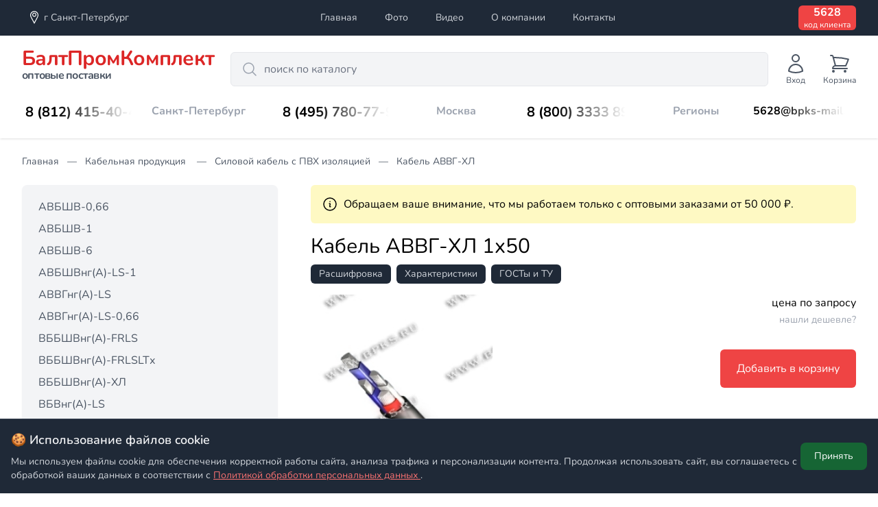

--- FILE ---
content_type: text/html; charset=UTF-8
request_url: https://bpks.ru/product/kabel-avvg-hl-1h50
body_size: 23108
content:
<!DOCTYPE html>
<html lang="ru">
<head>
    <meta charset="utf-8">
    <meta name="viewport" content="width=device-width, initial-scale=1">
    <link rel="stylesheet" href="https://fonts.bunny.net/css2?family=Nunito:wght@400;600;700&display=swap">

    <meta name="yandex-verification" content="29c0e1872c95dd2e" />
    <meta name="google-site-verification" content="4a5jMPqL2fvD1o9yviOSET4Y2H6Cr3BSN3IkB6i-80E" />
    
    <script type="application/ld+json">
        {
            "@context": "https://schema.org",
            "@type": "Corporation",
            "name": "БалтПромКомплект",
            "url": "https://bpks.ru",
            "logo": "https://bpks.ru/logo.png",
            "contactPoint": {
                "@type": "ContactPoint",
                "telephone": "+78124154045",
                "contactType": "customer service",
                "areaServed": "RU",
                "availableLanguage": "Russian"
            }
        }
    </script>
    
                        <!-- Yandex.Metrika counter -->
            <script type="text/javascript" >
                (function(m,e,t,r,i,k,a){m[i]=m[i]||function(){(m[i].a=m[i].a||[]).push(arguments)};
                    m[i].l=1*new Date();
                    for (var j = 0; j < document.scripts.length; j++) {if (document.scripts[j].src === r) { return; }}
                    k=e.createElement(t),a=e.getElementsByTagName(t)[0],k.async=1,k.src=r,a.parentNode.insertBefore(k,a)})
                (window, document, "script", "https://mc.yandex.ru/metrika/tag.js", "ym");

                ym(722089, "init", {
                    defer: true,
                    clickmap:true,
                    trackLinks:true,
                    accurateTrackBounce:true,
                    webvisor:true,
                    trackHash:true,
                    ecommerce:"dataLayer"
                });
            </script>
            <!-- /Yandex.Metrika counter -->
            
    <!-- Scripts -->
    <script type="text/javascript">
    const Ziggy = {"url":"https:\/\/bpks.ru","port":null,"defaults":{},"routes":{"home":{"uri":"\/","methods":["GET","HEAD"]},"pages.about":{"uri":"about","methods":["GET","HEAD"]},"pages.reviews":{"uri":"reviews","methods":["GET","HEAD"]},"pages.photos":{"uri":"photos","methods":["GET","HEAD"]},"pages.videos":{"uri":"videos","methods":["GET","HEAD"]},"pages.contact":{"uri":"contact","methods":["GET","HEAD"]},"pages.privacy_policy":{"uri":"privacy-policy","methods":["GET","HEAD"]},"pages.user_agreement":{"uri":"user-agreement","methods":["GET","HEAD"]},"cart.index":{"uri":"cart","methods":["GET","HEAD"]},"cart.checkout":{"uri":"cart\/checkout","methods":["POST"]},"cart.items.create":{"uri":"cart\/items","methods":["POST"]},"cart.items.delete":{"uri":"cart\/items\/{item}","methods":["DELETE"],"parameters":["item"],"bindings":{"item":"uuid"}},"cart.items.update":{"uri":"cart\/items\/{item}","methods":["PUT"],"parameters":["item"],"bindings":{"item":"uuid"}}}};

    !function(t,r){"object"==typeof exports&&"undefined"!=typeof module?module.exports=r():"function"==typeof define&&define.amd?define(r):(t||self).route=r()}(this,function(){function t(t,r){for(var e=0;e<r.length;e++){var n=r[e];n.enumerable=n.enumerable||!1,n.configurable=!0,"value"in n&&(n.writable=!0),Object.defineProperty(t,"symbol"==typeof(o=function(t,r){if("object"!=typeof t||null===t)return t;var e=t[Symbol.toPrimitive];if(void 0!==e){var n=e.call(t,"string");if("object"!=typeof n)return n;throw new TypeError("@@toPrimitive must return a primitive value.")}return String(t)}(n.key))?o:String(o),n)}var o}function r(r,e,n){return e&&t(r.prototype,e),n&&t(r,n),Object.defineProperty(r,"prototype",{writable:!1}),r}function e(){return e=Object.assign?Object.assign.bind():function(t){for(var r=1;r<arguments.length;r++){var e=arguments[r];for(var n in e)Object.prototype.hasOwnProperty.call(e,n)&&(t[n]=e[n])}return t},e.apply(this,arguments)}function n(t){return n=Object.setPrototypeOf?Object.getPrototypeOf.bind():function(t){return t.__proto__||Object.getPrototypeOf(t)},n(t)}function o(t,r){return o=Object.setPrototypeOf?Object.setPrototypeOf.bind():function(t,r){return t.__proto__=r,t},o(t,r)}function i(t,r,e){return i=function(){if("undefined"==typeof Reflect||!Reflect.construct)return!1;if(Reflect.construct.sham)return!1;if("function"==typeof Proxy)return!0;try{return Boolean.prototype.valueOf.call(Reflect.construct(Boolean,[],function(){})),!0}catch(t){return!1}}()?Reflect.construct.bind():function(t,r,e){var n=[null];n.push.apply(n,r);var i=new(Function.bind.apply(t,n));return e&&o(i,e.prototype),i},i.apply(null,arguments)}function u(t){var r="function"==typeof Map?new Map:void 0;return u=function(t){if(null===t||-1===Function.toString.call(t).indexOf("[native code]"))return t;if("function"!=typeof t)throw new TypeError("Super expression must either be null or a function");if(void 0!==r){if(r.has(t))return r.get(t);r.set(t,e)}function e(){return i(t,arguments,n(this).constructor)}return e.prototype=Object.create(t.prototype,{constructor:{value:e,enumerable:!1,writable:!0,configurable:!0}}),o(e,t)},u(t)}var f=String.prototype.replace,a=/%20/g,c="RFC3986",l={default:c,formatters:{RFC1738:function(t){return f.call(t,a,"+")},RFC3986:function(t){return String(t)}},RFC1738:"RFC1738",RFC3986:c},s=Object.prototype.hasOwnProperty,v=Array.isArray,p=function(){for(var t=[],r=0;r<256;++r)t.push("%"+((r<16?"0":"")+r.toString(16)).toUpperCase());return t}(),y=function(t,r){for(var e=r&&r.plainObjects?Object.create(null):{},n=0;n<t.length;++n)void 0!==t[n]&&(e[n]=t[n]);return e},d={arrayToObject:y,assign:function(t,r){return Object.keys(r).reduce(function(t,e){return t[e]=r[e],t},t)},combine:function(t,r){return[].concat(t,r)},compact:function(t){for(var r=[{obj:{o:t},prop:"o"}],e=[],n=0;n<r.length;++n)for(var o=r[n],i=o.obj[o.prop],u=Object.keys(i),f=0;f<u.length;++f){var a=u[f],c=i[a];"object"==typeof c&&null!==c&&-1===e.indexOf(c)&&(r.push({obj:i,prop:a}),e.push(c))}return function(t){for(;t.length>1;){var r=t.pop(),e=r.obj[r.prop];if(v(e)){for(var n=[],o=0;o<e.length;++o)void 0!==e[o]&&n.push(e[o]);r.obj[r.prop]=n}}}(r),t},decode:function(t,r,e){var n=t.replace(/\+/g," ");if("iso-8859-1"===e)return n.replace(/%[0-9a-f]{2}/gi,unescape);try{return decodeURIComponent(n)}catch(t){return n}},encode:function(t,r,e,n,o){if(0===t.length)return t;var i=t;if("symbol"==typeof t?i=Symbol.prototype.toString.call(t):"string"!=typeof t&&(i=String(t)),"iso-8859-1"===e)return escape(i).replace(/%u[0-9a-f]{4}/gi,function(t){return"%26%23"+parseInt(t.slice(2),16)+"%3B"});for(var u="",f=0;f<i.length;++f){var a=i.charCodeAt(f);45===a||46===a||95===a||126===a||a>=48&&a<=57||a>=65&&a<=90||a>=97&&a<=122||o===l.RFC1738&&(40===a||41===a)?u+=i.charAt(f):a<128?u+=p[a]:a<2048?u+=p[192|a>>6]+p[128|63&a]:a<55296||a>=57344?u+=p[224|a>>12]+p[128|a>>6&63]+p[128|63&a]:(a=65536+((1023&a)<<10|1023&i.charCodeAt(f+=1)),u+=p[240|a>>18]+p[128|a>>12&63]+p[128|a>>6&63]+p[128|63&a])}return u},isBuffer:function(t){return!(!t||"object"!=typeof t||!(t.constructor&&t.constructor.isBuffer&&t.constructor.isBuffer(t)))},isRegExp:function(t){return"[object RegExp]"===Object.prototype.toString.call(t)},maybeMap:function(t,r){if(v(t)){for(var e=[],n=0;n<t.length;n+=1)e.push(r(t[n]));return e}return r(t)},merge:function t(r,e,n){if(!e)return r;if("object"!=typeof e){if(v(r))r.push(e);else{if(!r||"object"!=typeof r)return[r,e];(n&&(n.plainObjects||n.allowPrototypes)||!s.call(Object.prototype,e))&&(r[e]=!0)}return r}if(!r||"object"!=typeof r)return[r].concat(e);var o=r;return v(r)&&!v(e)&&(o=y(r,n)),v(r)&&v(e)?(e.forEach(function(e,o){if(s.call(r,o)){var i=r[o];i&&"object"==typeof i&&e&&"object"==typeof e?r[o]=t(i,e,n):r.push(e)}else r[o]=e}),r):Object.keys(e).reduce(function(r,o){var i=e[o];return r[o]=s.call(r,o)?t(r[o],i,n):i,r},o)}},b=Object.prototype.hasOwnProperty,h={brackets:function(t){return t+"[]"},comma:"comma",indices:function(t,r){return t+"["+r+"]"},repeat:function(t){return t}},g=Array.isArray,m=String.prototype.split,j=Array.prototype.push,w=function(t,r){j.apply(t,g(r)?r:[r])},O=Date.prototype.toISOString,E=l.default,R={addQueryPrefix:!1,allowDots:!1,charset:"utf-8",charsetSentinel:!1,delimiter:"&",encode:!0,encoder:d.encode,encodeValuesOnly:!1,format:E,formatter:l.formatters[E],indices:!1,serializeDate:function(t){return O.call(t)},skipNulls:!1,strictNullHandling:!1},S=function t(r,e,n,o,i,u,f,a,c,l,s,v,p,y){var b,h=r;if("function"==typeof f?h=f(e,h):h instanceof Date?h=l(h):"comma"===n&&g(h)&&(h=d.maybeMap(h,function(t){return t instanceof Date?l(t):t})),null===h){if(o)return u&&!p?u(e,R.encoder,y,"key",s):e;h=""}if("string"==typeof(b=h)||"number"==typeof b||"boolean"==typeof b||"symbol"==typeof b||"bigint"==typeof b||d.isBuffer(h)){if(u){var j=p?e:u(e,R.encoder,y,"key",s);if("comma"===n&&p){for(var O=m.call(String(h),","),E="",S=0;S<O.length;++S)E+=(0===S?"":",")+v(u(O[S],R.encoder,y,"value",s));return[v(j)+"="+E]}return[v(j)+"="+v(u(h,R.encoder,y,"value",s))]}return[v(e)+"="+v(String(h))]}var T,k=[];if(void 0===h)return k;if("comma"===n&&g(h))T=[{value:h.length>0?h.join(",")||null:void 0}];else if(g(f))T=f;else{var x=Object.keys(h);T=a?x.sort(a):x}for(var N=0;N<T.length;++N){var C=T[N],A="object"==typeof C&&void 0!==C.value?C.value:h[C];if(!i||null!==A){var D=g(h)?"function"==typeof n?n(e,C):e:e+(c?"."+C:"["+C+"]");w(k,t(A,D,n,o,i,u,f,a,c,l,s,v,p,y))}}return k},T=Object.prototype.hasOwnProperty,k=Array.isArray,x={allowDots:!1,allowPrototypes:!1,arrayLimit:20,charset:"utf-8",charsetSentinel:!1,comma:!1,decoder:d.decode,delimiter:"&",depth:5,ignoreQueryPrefix:!1,interpretNumericEntities:!1,parameterLimit:1e3,parseArrays:!0,plainObjects:!1,strictNullHandling:!1},N=function(t){return t.replace(/&#(\d+);/g,function(t,r){return String.fromCharCode(parseInt(r,10))})},C=function(t,r){return t&&"string"==typeof t&&r.comma&&t.indexOf(",")>-1?t.split(","):t},A=function(t,r,e,n){if(t){var o=e.allowDots?t.replace(/\.([^.[]+)/g,"[$1]"):t,i=/(\[[^[\]]*])/g,u=e.depth>0&&/(\[[^[\]]*])/.exec(o),f=u?o.slice(0,u.index):o,a=[];if(f){if(!e.plainObjects&&T.call(Object.prototype,f)&&!e.allowPrototypes)return;a.push(f)}for(var c=0;e.depth>0&&null!==(u=i.exec(o))&&c<e.depth;){if(c+=1,!e.plainObjects&&T.call(Object.prototype,u[1].slice(1,-1))&&!e.allowPrototypes)return;a.push(u[1])}return u&&a.push("["+o.slice(u.index)+"]"),function(t,r,e,n){for(var o=n?r:C(r,e),i=t.length-1;i>=0;--i){var u,f=t[i];if("[]"===f&&e.parseArrays)u=[].concat(o);else{u=e.plainObjects?Object.create(null):{};var a="["===f.charAt(0)&&"]"===f.charAt(f.length-1)?f.slice(1,-1):f,c=parseInt(a,10);e.parseArrays||""!==a?!isNaN(c)&&f!==a&&String(c)===a&&c>=0&&e.parseArrays&&c<=e.arrayLimit?(u=[])[c]=o:"__proto__"!==a&&(u[a]=o):u={0:o}}o=u}return o}(a,r,e,n)}},D=function(t,r){var e=function(t){if(!t)return x;if(null!=t.decoder&&"function"!=typeof t.decoder)throw new TypeError("Decoder has to be a function.");if(void 0!==t.charset&&"utf-8"!==t.charset&&"iso-8859-1"!==t.charset)throw new TypeError("The charset option must be either utf-8, iso-8859-1, or undefined");return{allowDots:void 0===t.allowDots?x.allowDots:!!t.allowDots,allowPrototypes:"boolean"==typeof t.allowPrototypes?t.allowPrototypes:x.allowPrototypes,arrayLimit:"number"==typeof t.arrayLimit?t.arrayLimit:x.arrayLimit,charset:void 0===t.charset?x.charset:t.charset,charsetSentinel:"boolean"==typeof t.charsetSentinel?t.charsetSentinel:x.charsetSentinel,comma:"boolean"==typeof t.comma?t.comma:x.comma,decoder:"function"==typeof t.decoder?t.decoder:x.decoder,delimiter:"string"==typeof t.delimiter||d.isRegExp(t.delimiter)?t.delimiter:x.delimiter,depth:"number"==typeof t.depth||!1===t.depth?+t.depth:x.depth,ignoreQueryPrefix:!0===t.ignoreQueryPrefix,interpretNumericEntities:"boolean"==typeof t.interpretNumericEntities?t.interpretNumericEntities:x.interpretNumericEntities,parameterLimit:"number"==typeof t.parameterLimit?t.parameterLimit:x.parameterLimit,parseArrays:!1!==t.parseArrays,plainObjects:"boolean"==typeof t.plainObjects?t.plainObjects:x.plainObjects,strictNullHandling:"boolean"==typeof t.strictNullHandling?t.strictNullHandling:x.strictNullHandling}}(r);if(""===t||null==t)return e.plainObjects?Object.create(null):{};for(var n="string"==typeof t?function(t,r){var e,n={},o=(r.ignoreQueryPrefix?t.replace(/^\?/,""):t).split(r.delimiter,Infinity===r.parameterLimit?void 0:r.parameterLimit),i=-1,u=r.charset;if(r.charsetSentinel)for(e=0;e<o.length;++e)0===o[e].indexOf("utf8=")&&("utf8=%E2%9C%93"===o[e]?u="utf-8":"utf8=%26%2310003%3B"===o[e]&&(u="iso-8859-1"),i=e,e=o.length);for(e=0;e<o.length;++e)if(e!==i){var f,a,c=o[e],l=c.indexOf("]="),s=-1===l?c.indexOf("="):l+1;-1===s?(f=r.decoder(c,x.decoder,u,"key"),a=r.strictNullHandling?null:""):(f=r.decoder(c.slice(0,s),x.decoder,u,"key"),a=d.maybeMap(C(c.slice(s+1),r),function(t){return r.decoder(t,x.decoder,u,"value")})),a&&r.interpretNumericEntities&&"iso-8859-1"===u&&(a=N(a)),c.indexOf("[]=")>-1&&(a=k(a)?[a]:a),n[f]=T.call(n,f)?d.combine(n[f],a):a}return n}(t,e):t,o=e.plainObjects?Object.create(null):{},i=Object.keys(n),u=0;u<i.length;++u){var f=i[u],a=A(f,n[f],e,"string"==typeof t);o=d.merge(o,a,e)}return d.compact(o)},$=/*#__PURE__*/function(){function t(t,r,e){var n,o;this.name=t,this.definition=r,this.bindings=null!=(n=r.bindings)?n:{},this.wheres=null!=(o=r.wheres)?o:{},this.config=e}var e=t.prototype;return e.matchesUrl=function(t){var r=this;if(!this.definition.methods.includes("GET"))return!1;var e=this.template.replace(/(\/?){([^}?]*)(\??)}/g,function(t,e,n,o){var i,u="(?<"+n+">"+((null==(i=r.wheres[n])?void 0:i.replace(/(^\^)|(\$$)/g,""))||"[^/?]+")+")";return o?"("+e+u+")?":""+e+u}).replace(/^\w+:\/\//,""),n=t.replace(/^\w+:\/\//,"").split("?"),o=n[0],i=n[1],u=new RegExp("^"+e+"/?$").exec(decodeURI(o));if(u){for(var f in u.groups)u.groups[f]="string"==typeof u.groups[f]?decodeURIComponent(u.groups[f]):u.groups[f];return{params:u.groups,query:D(i)}}return!1},e.compile=function(t){var r=this;return this.parameterSegments.length?this.template.replace(/{([^}?]+)(\??)}/g,function(e,n,o){var i,u;if(!o&&[null,void 0].includes(t[n]))throw new Error("Ziggy error: '"+n+"' parameter is required for route '"+r.name+"'.");if(r.wheres[n]&&!new RegExp("^"+(o?"("+r.wheres[n]+")?":r.wheres[n])+"$").test(null!=(u=t[n])?u:""))throw new Error("Ziggy error: '"+n+"' parameter does not match required format '"+r.wheres[n]+"' for route '"+r.name+"'.");return encodeURI(null!=(i=t[n])?i:"").replace(/%7C/g,"|").replace(/%25/g,"%").replace(/\$/g,"%24")}).replace(this.origin+"//",this.origin+"/").replace(/\/+$/,""):this.template},r(t,[{key:"template",get:function(){var t=(this.origin+"/"+this.definition.uri).replace(/\/+$/,"");return""===t?"/":t}},{key:"origin",get:function(){return this.config.absolute?this.definition.domain?""+this.config.url.match(/^\w+:\/\//)[0]+this.definition.domain+(this.config.port?":"+this.config.port:""):this.config.url:""}},{key:"parameterSegments",get:function(){var t,r;return null!=(t=null==(r=this.template.match(/{[^}?]+\??}/g))?void 0:r.map(function(t){return{name:t.replace(/{|\??}/g,""),required:!/\?}$/.test(t)}}))?t:[]}}]),t}(),F=/*#__PURE__*/function(t){var n,i;function u(r,n,o,i){var u;if(void 0===o&&(o=!0),(u=t.call(this)||this).t=null!=i?i:"undefined"!=typeof Ziggy?Ziggy:null==globalThis?void 0:globalThis.Ziggy,u.t=e({},u.t,{absolute:o}),r){if(!u.t.routes[r])throw new Error("Ziggy error: route '"+r+"' is not in the route list.");u.i=new $(r,u.t.routes[r],u.t),u.u=u.l(n)}return u}i=t,(n=u).prototype=Object.create(i.prototype),n.prototype.constructor=n,o(n,i);var f=u.prototype;return f.toString=function(){var t=this,r=Object.keys(this.u).filter(function(r){return!t.i.parameterSegments.some(function(t){return t.name===r})}).filter(function(t){return"_query"!==t}).reduce(function(r,n){var o;return e({},r,((o={})[n]=t.u[n],o))},{});return this.i.compile(this.u)+function(t,r){var e,n=t,o=function(t){if(!t)return R;if(null!=t.encoder&&"function"!=typeof t.encoder)throw new TypeError("Encoder has to be a function.");var r=t.charset||R.charset;if(void 0!==t.charset&&"utf-8"!==t.charset&&"iso-8859-1"!==t.charset)throw new TypeError("The charset option must be either utf-8, iso-8859-1, or undefined");var e=l.default;if(void 0!==t.format){if(!b.call(l.formatters,t.format))throw new TypeError("Unknown format option provided.");e=t.format}var n=l.formatters[e],o=R.filter;return("function"==typeof t.filter||g(t.filter))&&(o=t.filter),{addQueryPrefix:"boolean"==typeof t.addQueryPrefix?t.addQueryPrefix:R.addQueryPrefix,allowDots:void 0===t.allowDots?R.allowDots:!!t.allowDots,charset:r,charsetSentinel:"boolean"==typeof t.charsetSentinel?t.charsetSentinel:R.charsetSentinel,delimiter:void 0===t.delimiter?R.delimiter:t.delimiter,encode:"boolean"==typeof t.encode?t.encode:R.encode,encoder:"function"==typeof t.encoder?t.encoder:R.encoder,encodeValuesOnly:"boolean"==typeof t.encodeValuesOnly?t.encodeValuesOnly:R.encodeValuesOnly,filter:o,format:e,formatter:n,serializeDate:"function"==typeof t.serializeDate?t.serializeDate:R.serializeDate,skipNulls:"boolean"==typeof t.skipNulls?t.skipNulls:R.skipNulls,sort:"function"==typeof t.sort?t.sort:null,strictNullHandling:"boolean"==typeof t.strictNullHandling?t.strictNullHandling:R.strictNullHandling}}(r);"function"==typeof o.filter?n=(0,o.filter)("",n):g(o.filter)&&(e=o.filter);var i=[];if("object"!=typeof n||null===n)return"";var u=h[r&&r.arrayFormat in h?r.arrayFormat:r&&"indices"in r?r.indices?"indices":"repeat":"indices"];e||(e=Object.keys(n)),o.sort&&e.sort(o.sort);for(var f=0;f<e.length;++f){var a=e[f];o.skipNulls&&null===n[a]||w(i,S(n[a],a,u,o.strictNullHandling,o.skipNulls,o.encode?o.encoder:null,o.filter,o.sort,o.allowDots,o.serializeDate,o.format,o.formatter,o.encodeValuesOnly,o.charset))}var c=i.join(o.delimiter),s=!0===o.addQueryPrefix?"?":"";return o.charsetSentinel&&(s+="iso-8859-1"===o.charset?"utf8=%26%2310003%3B&":"utf8=%E2%9C%93&"),c.length>0?s+c:""}(e({},r,this.u._query),{addQueryPrefix:!0,arrayFormat:"indices",encodeValuesOnly:!0,skipNulls:!0,encoder:function(t,r){return"boolean"==typeof t?Number(t):r(t)}})},f.v=function(t){var r=this;t?this.t.absolute&&t.startsWith("/")&&(t=this.p().host+t):t=this.h();var n={},o=Object.entries(this.t.routes).find(function(e){return n=new $(e[0],e[1],r.t).matchesUrl(t)})||[void 0,void 0];return e({name:o[0]},n,{route:o[1]})},f.h=function(){var t=this.p(),r=t.pathname,e=t.search;return(this.t.absolute?t.host+r:r.replace(this.t.url.replace(/^\w*:\/\/[^/]+/,""),"").replace(/^\/+/,"/"))+e},f.current=function(t,r){var n=this.v(),o=n.name,i=n.params,u=n.query,f=n.route;if(!t)return o;var a=new RegExp("^"+t.replace(/\./g,"\\.").replace(/\*/g,".*")+"$").test(o);if([null,void 0].includes(r)||!a)return a;var c=new $(o,f,this.t);r=this.l(r,c);var l=e({},i,u);return!(!Object.values(r).every(function(t){return!t})||Object.values(l).some(function(t){return void 0!==t}))||function t(r,e){return Object.entries(r).every(function(r){var n=r[0],o=r[1];return Array.isArray(o)&&Array.isArray(e[n])?o.every(function(t){return e[n].includes(t)}):"object"==typeof o&&"object"==typeof e[n]&&null!==o&&null!==e[n]?t(o,e[n]):e[n]==o})}(r,l)},f.p=function(){var t,r,e,n,o,i,u="undefined"!=typeof window?window.location:{},f=u.host,a=u.pathname,c=u.search;return{host:null!=(t=null==(r=this.t.location)?void 0:r.host)?t:void 0===f?"":f,pathname:null!=(e=null==(n=this.t.location)?void 0:n.pathname)?e:void 0===a?"":a,search:null!=(o=null==(i=this.t.location)?void 0:i.search)?o:void 0===c?"":c}},f.has=function(t){return Object.keys(this.t.routes).includes(t)},f.l=function(t,r){var n=this;void 0===t&&(t={}),void 0===r&&(r=this.i),null!=t||(t={}),t=["string","number"].includes(typeof t)?[t]:t;var o=r.parameterSegments.filter(function(t){return!n.t.defaults[t.name]});if(Array.isArray(t))t=t.reduce(function(t,r,n){var i,u;return e({},t,o[n]?((i={})[o[n].name]=r,i):"object"==typeof r?r:((u={})[r]="",u))},{});else if(1===o.length&&!t[o[0].name]&&(t.hasOwnProperty(Object.values(r.bindings)[0])||t.hasOwnProperty("id"))){var i;(i={})[o[0].name]=t,t=i}return e({},this.g(r),this.m(t,r))},f.g=function(t){var r=this;return t.parameterSegments.filter(function(t){return r.t.defaults[t.name]}).reduce(function(t,n,o){var i,u=n.name;return e({},t,((i={})[u]=r.t.defaults[u],i))},{})},f.m=function(t,r){var n=r.bindings,o=r.parameterSegments;return Object.entries(t).reduce(function(t,r){var i,u,f=r[0],a=r[1];if(!a||"object"!=typeof a||Array.isArray(a)||!o.some(function(t){return t.name===f}))return e({},t,((u={})[f]=a,u));if(!a.hasOwnProperty(n[f])){if(!a.hasOwnProperty("id"))throw new Error("Ziggy error: object passed as '"+f+"' parameter is missing route model binding key '"+n[f]+"'.");n[f]="id"}return e({},t,((i={})[f]=a[n[f]],i))},{})},f.valueOf=function(){return this.toString()},f.check=function(t){return this.has(t)},r(u,[{key:"params",get:function(){var t=this.v();return e({},t.params,t.query)}}]),u}(/*#__PURE__*/u(String));return function(t,r,e,n){var o=new F(t,r,e,n);return t?o.toString():o}});

</script>    <link rel="preload" as="style" href="https://bpks.ru/build/assets/app.e1928961.css" /><link rel="modulepreload" as="script" href="https://bpks.ru/build/assets/app.9c8419ce.js" /><link rel="stylesheet" href="https://bpks.ru/build/assets/app.e1928961.css" data-navigate-track="reload" /><script type="module" src="https://bpks.ru/build/assets/app.9c8419ce.js" data-navigate-track="reload"></script>    <script type="application/ld+json" inertia>{"@context":"https://schema.org","@type":"BreadcrumbList","itemListElement":[{"@type":"ListItem","position":1,"item":{"@id":"https://bpks.ru/category/kabelnaya-produktsiya","name":"Кабельная продукция "}},{"@type":"ListItem","position":2,"item":{"@id":"https://bpks.ru/category/silovoy-kabel-s-pvh-izolyatsiey","name":"Силовой кабель с ПВХ изоляцией"}},{"@type":"ListItem","position":3,"item":{"@id":"https://bpks.ru/category/kabel-avvg-hl","name":"Кабель АВВГ-ХЛ"}}]}</script>
<link rel="canonical" href="https://bpks.ru/product/kabel-avvg-hl-1h50" inertia>
<title inertia>Кабель АВВГ-ХЛ 1х50 купить оптом и в розницу. Цена в БалтПромКомплект - БалтПромКомплект</title></head>
<body class="font-sans antialiased">
<div id="app" data-page="{&quot;component&quot;:&quot;Product&quot;,&quot;props&quot;:{&quot;errors&quot;:{},&quot;auth&quot;:{&quot;user&quot;:null},&quot;ziggy&quot;:{&quot;url&quot;:&quot;https://bpks.ru&quot;,&quot;port&quot;:null,&quot;defaults&quot;:[],&quot;routes&quot;:{&quot;home&quot;:{&quot;uri&quot;:&quot;/&quot;,&quot;methods&quot;:[&quot;GET&quot;,&quot;HEAD&quot;]},&quot;pages.about&quot;:{&quot;uri&quot;:&quot;about&quot;,&quot;methods&quot;:[&quot;GET&quot;,&quot;HEAD&quot;]},&quot;pages.reviews&quot;:{&quot;uri&quot;:&quot;reviews&quot;,&quot;methods&quot;:[&quot;GET&quot;,&quot;HEAD&quot;]},&quot;pages.photos&quot;:{&quot;uri&quot;:&quot;photos&quot;,&quot;methods&quot;:[&quot;GET&quot;,&quot;HEAD&quot;]},&quot;pages.videos&quot;:{&quot;uri&quot;:&quot;videos&quot;,&quot;methods&quot;:[&quot;GET&quot;,&quot;HEAD&quot;]},&quot;pages.contact&quot;:{&quot;uri&quot;:&quot;contact&quot;,&quot;methods&quot;:[&quot;GET&quot;,&quot;HEAD&quot;]},&quot;pages.privacy_policy&quot;:{&quot;uri&quot;:&quot;privacy-policy&quot;,&quot;methods&quot;:[&quot;GET&quot;,&quot;HEAD&quot;]},&quot;pages.user_agreement&quot;:{&quot;uri&quot;:&quot;user-agreement&quot;,&quot;methods&quot;:[&quot;GET&quot;,&quot;HEAD&quot;]},&quot;cart.index&quot;:{&quot;uri&quot;:&quot;cart&quot;,&quot;methods&quot;:[&quot;GET&quot;,&quot;HEAD&quot;]},&quot;cart.checkout&quot;:{&quot;uri&quot;:&quot;cart/checkout&quot;,&quot;methods&quot;:[&quot;POST&quot;]},&quot;cart.items.create&quot;:{&quot;uri&quot;:&quot;cart/items&quot;,&quot;methods&quot;:[&quot;POST&quot;]},&quot;cart.items.delete&quot;:{&quot;uri&quot;:&quot;cart/items/{item}&quot;,&quot;methods&quot;:[&quot;DELETE&quot;],&quot;parameters&quot;:[&quot;item&quot;],&quot;bindings&quot;:{&quot;item&quot;:&quot;uuid&quot;}},&quot;cart.items.update&quot;:{&quot;uri&quot;:&quot;cart/items/{item}&quot;,&quot;methods&quot;:[&quot;PUT&quot;],&quot;parameters&quot;:[&quot;item&quot;],&quot;bindings&quot;:{&quot;item&quot;:&quot;uuid&quot;}}},&quot;location&quot;:&quot;https://bpks.ru/product/kabel-avvg-hl-1h50&quot;},&quot;cart&quot;:{&quot;items_count&quot;:0,&quot;order&quot;:null},&quot;location&quot;:{&quot;is_default&quot;:true,&quot;value&quot;:&quot;г Санкт-Петербург&quot;,&quot;unrestricted_value&quot;:&quot;190000, г Санкт-Петербург&quot;,&quot;data&quot;:{&quot;postal_code&quot;:&quot;190000&quot;,&quot;country&quot;:&quot;Россия&quot;,&quot;country_iso_code&quot;:&quot;RU&quot;,&quot;federal_district&quot;:&quot;Северо-Западный&quot;,&quot;region_fias_id&quot;:&quot;c2deb16a-0330-4f05-821f-1d09c93331e6&quot;,&quot;region_kladr_id&quot;:&quot;7800000000000&quot;,&quot;region_iso_code&quot;:&quot;RU-SPE&quot;,&quot;region_with_type&quot;:&quot;г Санкт-Петербург&quot;,&quot;region_type&quot;:&quot;г&quot;,&quot;region_type_full&quot;:&quot;город&quot;,&quot;region&quot;:&quot;Санкт-Петербург&quot;,&quot;area_fias_id&quot;:null,&quot;area_kladr_id&quot;:null,&quot;area_with_type&quot;:null,&quot;area_type&quot;:null,&quot;area_type_full&quot;:null,&quot;area&quot;:null,&quot;city_fias_id&quot;:&quot;c2deb16a-0330-4f05-821f-1d09c93331e6&quot;,&quot;city_kladr_id&quot;:&quot;7800000000000&quot;,&quot;city_with_type&quot;:&quot;г Санкт-Петербург&quot;,&quot;city_type&quot;:&quot;г&quot;,&quot;city_type_full&quot;:&quot;город&quot;,&quot;city&quot;:&quot;Санкт-Петербург&quot;,&quot;city_area&quot;:null,&quot;city_district_fias_id&quot;:null,&quot;city_district_kladr_id&quot;:null,&quot;city_district_with_type&quot;:null,&quot;city_district_type&quot;:null,&quot;city_district_type_full&quot;:null,&quot;city_district&quot;:null,&quot;settlement_fias_id&quot;:null,&quot;settlement_kladr_id&quot;:null,&quot;settlement_with_type&quot;:null,&quot;settlement_type&quot;:null,&quot;settlement_type_full&quot;:null,&quot;settlement&quot;:null,&quot;street_fias_id&quot;:null,&quot;street_kladr_id&quot;:null,&quot;street_with_type&quot;:null,&quot;street_type&quot;:null,&quot;street_type_full&quot;:null,&quot;street&quot;:null,&quot;stead_fias_id&quot;:null,&quot;stead_cadnum&quot;:null,&quot;stead_type&quot;:null,&quot;stead_type_full&quot;:null,&quot;stead&quot;:null,&quot;house_fias_id&quot;:null,&quot;house_kladr_id&quot;:null,&quot;house_cadnum&quot;:null,&quot;house_type&quot;:null,&quot;house_type_full&quot;:null,&quot;house&quot;:null,&quot;block_type&quot;:null,&quot;block_type_full&quot;:null,&quot;block&quot;:null,&quot;entrance&quot;:null,&quot;floor&quot;:null,&quot;flat_fias_id&quot;:null,&quot;flat_cadnum&quot;:null,&quot;flat_type&quot;:null,&quot;flat_type_full&quot;:null,&quot;flat&quot;:null,&quot;flat_area&quot;:null,&quot;square_meter_price&quot;:null,&quot;flat_price&quot;:null,&quot;room_fias_id&quot;:null,&quot;room_cadnum&quot;:null,&quot;room_type&quot;:null,&quot;room_type_full&quot;:null,&quot;room&quot;:null,&quot;postal_box&quot;:null,&quot;fias_id&quot;:&quot;c2deb16a-0330-4f05-821f-1d09c93331e6&quot;,&quot;fias_code&quot;:null,&quot;fias_level&quot;:&quot;1&quot;,&quot;fias_actuality_state&quot;:&quot;0&quot;,&quot;kladr_id&quot;:&quot;7800000000000&quot;,&quot;geoname_id&quot;:&quot;498817&quot;,&quot;capital_marker&quot;:&quot;0&quot;,&quot;okato&quot;:&quot;40000000000&quot;,&quot;oktmo&quot;:&quot;40000000&quot;,&quot;tax_office&quot;:&quot;7800&quot;,&quot;tax_office_legal&quot;:&quot;7800&quot;,&quot;timezone&quot;:null,&quot;geo_lat&quot;:&quot;59.939084&quot;,&quot;geo_lon&quot;:&quot;30.315879&quot;,&quot;beltway_hit&quot;:null,&quot;beltway_distance&quot;:null,&quot;metro&quot;:null,&quot;divisions&quot;:null,&quot;qc_geo&quot;:&quot;4&quot;,&quot;qc_complete&quot;:null,&quot;qc_house&quot;:null,&quot;history_values&quot;:[&quot;г Ленинград&quot;],&quot;unparsed_parts&quot;:null,&quot;source&quot;:null,&quot;qc&quot;:null}},&quot;contacts&quot;:{&quot;phone&quot;:&quot;(800) 3333 899&quot;,&quot;email&quot;:&quot;order@bpks.ru&quot;,&quot;spb&quot;:{&quot;phone&quot;:&quot;(812) 415-40-45&quot;,&quot;email&quot;:&quot;order@bpks.ru&quot;},&quot;moscow&quot;:{&quot;phone&quot;:&quot;(495) 780-77-98&quot;,&quot;email&quot;:&quot;orderm@mbpks.ru&quot;},&quot;regions&quot;:{&quot;phone&quot;:&quot;(800) 3333 899&quot;,&quot;email&quot;:&quot;orderm@mbpks.ru&quot;}},&quot;product&quot;:{&quot;data&quot;:{&quot;uuid&quot;:&quot;ac359e1c-d4eb-4b3a-a019-904a51a803cf&quot;,&quot;name&quot;:&quot;Кабель АВВГ-ХЛ 1х50&quot;,&quot;vendor_code&quot;:&quot;0194443&quot;,&quot;image&quot;:&quot;https://static.bpks.ru/storage/kabelnaia-produkciia/silovoi-kabel-s-pvx-izoliaciei/kabel-avvg-xl/kabel-avvg-xl-1x50_194443.jpg&quot;,&quot;price&quot;:0,&quot;category&quot;:{&quot;id&quot;:70,&quot;name&quot;:&quot;Кабель АВВГ-ХЛ&quot;,&quot;url&quot;:&quot;https://bpks.ru/category/kabel-avvg-hl&quot;,&quot;children&quot;:[],&quot;description&quot;:&quot;&lt;h4&gt;Кабель АВВГ-ХЛ&lt;/h4&gt;&lt;p&gt;&lt;b&gt;Кабель АВВГ-ХЛ&lt;/b&gt;является востребованной маркой кабельно-проводниковой продукции, которая  хорошо знакома строительным и электромонтажным фирмам.Ассортимент категории охватывает ряд модификаций, которые отличаются по размеру сечения жил, а также их числу.Жилы проводников помещаются под герметичные оболочки из специально разработанных изолирующих материалов.&lt;/p&gt;&lt;h4&gt;Оптовая закупка кабеля&lt;/h4&gt;&lt;p&gt;Корпорация БалтПромКомплект предлагает выгодно купить проводниковую продукцию, а также приспособления для проведения любых видов кабельных работ: мерной резки, намотки в бухты, крепежа.При возникновении вопросов по наименованиям кабеля Вы  можете обратиться за грамотной консультацией к менеджерам организации БалтПромКомплект. Для этого советуем сделать звонок по телефонам филиалов БПКС, которые размещены ниже. Для удобства заказчиков Корпорация предлагает разные способы оплаты и организует оперативную доставку товаров.&lt;/p&gt;&quot;,&quot;decoding&quot;:{&quot;letters&quot;:[{&quot;id&quot;:1,&quot;type&quot;:&quot;letters&quot;,&quot;value&quot;:&quot;А&quot;},{&quot;id&quot;:2,&quot;type&quot;:&quot;letters&quot;,&quot;value&quot;:&quot;В&quot;},{&quot;id&quot;:3,&quot;type&quot;:&quot;letters&quot;,&quot;value&quot;:&quot;В&quot;},{&quot;id&quot;:4,&quot;type&quot;:&quot;letters&quot;,&quot;value&quot;:&quot;Г&quot;},{&quot;type&quot;:&quot;just-symbol&quot;,&quot;value&quot;:&quot;-&quot;},{&quot;id&quot;:6,&quot;type&quot;:&quot;letters&quot;,&quot;value&quot;:&quot;ХЛ&quot;},{&quot;type&quot;:&quot;just-symbol&quot;,&quot;value&quot;:&quot; - &quot;},{&quot;id&quot;:8,&quot;type&quot;:&quot;letters&quot;,&quot;value&quot;:&quot;0,66кВ&quot;}],&quot;description&quot;:[{&quot;id&quot;:1,&quot;value&quot;:&quot;алюминиевая жила&quot;},{&quot;id&quot;:2,&quot;value&quot;:&quot;изоляция из ПВХ пластиката&quot;},{&quot;id&quot;:3,&quot;value&quot;:&quot;оболочка из ПВХ пластиката&quot;},{&quot;id&quot;:4,&quot;value&quot;:&quot;защитный покров отсутствует («голый»)&quot;},{&quot;id&quot;:6,&quot;value&quot;:&quot;холодостойкое исполнение&quot;},{&quot;id&quot;:8,&quot;value&quot;:&quot;номинальное напряжение 0,66 кВ&quot;}]},&quot;characteristics&quot;:[{&quot;name&quot;:&quot;Номинальное переменное напряжение&quot;,&quot;value&quot;:&quot;0,66 кВ частотой 50 Гц&quot;},{&quot;name&quot;:&quot;Испытательное переменное напряжение&quot;,&quot;value&quot;:&quot;3 кВ частотой 50 Гц&quot;},{&quot;name&quot;:&quot;Время выдержки при испытании&quot;,&quot;value&quot;:&quot;10 мин&quot;},{&quot;name&quot;:&quot;Сопротивление изоляции при 20 °С&quot;,&quot;value&quot;:&quot;не менее 4,8...12,0 МОм·км&quot;},{&quot;name&quot;:&quot;Строительная длина&quot;,&quot;value&quot;:&quot;по заказу потребителя&quot;},{&quot;name&quot;:&quot;Допустимая температура нагрева жил&quot;,&quot;value&quot;:&quot;70 °C&quot;},{&quot;name&quot;:&quot;Максимальная температура нагрева жил&quot;,&quot;value&quot;:&quot;90 °C при перегрузке, 160 °C при токе КЗ&quot;},{&quot;name&quot;:&quot;Минимальный радиус изгиба&quot;,&quot;value&quot;:&quot;7,5 наружных диаметров для многожильных кабелей&quot;},{&quot;name&quot;:&quot;&quot;,&quot;value&quot;:&quot;10 наружных диаметров для одножильных кабелей&quot;},{&quot;name&quot;:&quot;Диапазон рабочих температур&quot;,&quot;value&quot;:&quot;−60...+50 °C&quot;},{&quot;name&quot;:&quot;Срок службы&quot;,&quot;value&quot;:&quot;не менее 30 лет с даты изготовления&quot;}],&quot;standards&quot;:[&quot;ГОСТ 31996-2012&quot;,&quot;ТУ 16.К01-25-2001&quot;]},&quot;url&quot;:&quot;https://bpks.ru/product/kabel-avvg-hl-1h50&quot;,&quot;urlInfo&quot;:&quot;https://bpks.ru/product/kabel-avvg-hl-1h50/info&quot;,&quot;unit&quot;:&quot;м&quot;,&quot;description&quot;:&quot;&lt;h4&gt;Кабель АВВГ-ХЛ 1Х50.&lt;/h4&gt;\n&lt;p&gt;Пластика для оболочки кабеля обладает температурой хрупкости - 65°С. Пластика для оболочки кабеля обладает пониженной горючестью. Для основных жил кабеля существует определённая строительная длина. .&lt;/p&gt;\n&quot;,&quot;descriptionInfo&quot;:&quot;&quot;,&quot;characteristics&quot;:null,&quot;metaTags&quot;:null,&quot;views_stats&quot;:{&quot;total&quot;:145,&quot;today&quot;:2}}},&quot;relatedCategories&quot;:{&quot;data&quot;:[{&quot;id&quot;:71997,&quot;name&quot;:&quot;АВБШВ-0,66&quot;,&quot;url&quot;:&quot;https://bpks.ru/category/avbshv-066&quot;,&quot;description&quot;:null},{&quot;id&quot;:71985,&quot;name&quot;:&quot;АВБШВ-1&quot;,&quot;url&quot;:&quot;https://bpks.ru/category/avbshv-1&quot;,&quot;description&quot;:null},{&quot;id&quot;:71999,&quot;name&quot;:&quot;АВБШВ-6&quot;,&quot;url&quot;:&quot;https://bpks.ru/category/avbshv-6&quot;,&quot;description&quot;:null},{&quot;id&quot;:71989,&quot;name&quot;:&quot;АВБШВнг(А)-LS-1&quot;,&quot;url&quot;:&quot;https://bpks.ru/category/avbshvnga-ls-1&quot;,&quot;description&quot;:null},{&quot;id&quot;:71996,&quot;name&quot;:&quot;АВВГнг(А)-LS&quot;,&quot;url&quot;:&quot;https://bpks.ru/category/avvgnga-ls&quot;,&quot;description&quot;:null},{&quot;id&quot;:72000,&quot;name&quot;:&quot;АВВГнг(А)-LS-0,66&quot;,&quot;url&quot;:&quot;https://bpks.ru/category/avvgnga-ls-066&quot;,&quot;description&quot;:null},{&quot;id&quot;:71914,&quot;name&quot;:&quot;ВББШВнг(А)-FRLS&quot;,&quot;url&quot;:&quot;https://bpks.ru/category/vbbshvnga-frls&quot;,&quot;description&quot;:null},{&quot;id&quot;:71915,&quot;name&quot;:&quot;ВББШВнг(А)-FRLSLTх&quot;,&quot;url&quot;:&quot;https://bpks.ru/category/vbbshvnga-frlslth&quot;,&quot;description&quot;:null},{&quot;id&quot;:71916,&quot;name&quot;:&quot;ВББШВнг(А)-ХЛ&quot;,&quot;url&quot;:&quot;https://bpks.ru/category/vbbshvnga-hl&quot;,&quot;description&quot;:null},{&quot;id&quot;:71917,&quot;name&quot;:&quot;ВБВнг(А)-LS&quot;,&quot;url&quot;:&quot;https://bpks.ru/category/vbvngals&quot;,&quot;description&quot;:null},{&quot;id&quot;:71995,&quot;name&quot;:&quot;ВБШвнг(А)-LS&quot;,&quot;url&quot;:&quot;https://bpks.ru/category/vbshvnga-ls&quot;,&quot;description&quot;:null},{&quot;id&quot;:71986,&quot;name&quot;:&quot;ВБШвнг(А)-LS-0,66&quot;,&quot;url&quot;:&quot;https://bpks.ru/category/vbshvnga-ls-066&quot;,&quot;description&quot;:null},{&quot;id&quot;:71988,&quot;name&quot;:&quot;ВВГ-Пнг(А)&quot;,&quot;url&quot;:&quot;https://bpks.ru/category/vvg-pnga&quot;,&quot;description&quot;:null},{&quot;id&quot;:71987,&quot;name&quot;:&quot;ВВГЗнг(А)-LS&quot;,&quot;url&quot;:&quot;https://bpks.ru/category/vvgznga-ls&quot;,&quot;description&quot;:null},{&quot;id&quot;:71994,&quot;name&quot;:&quot;ВВГнг-LS-0,66&quot;,&quot;url&quot;:&quot;https://bpks.ru/category/vvgng-ls-066&quot;,&quot;description&quot;:null},{&quot;id&quot;:71990,&quot;name&quot;:&quot;ВВГнг(А)-FRLS-1&quot;,&quot;url&quot;:&quot;https://bpks.ru/category/vvgnga-frls-1&quot;,&quot;description&quot;:null},{&quot;id&quot;:71918,&quot;name&quot;:&quot;ВВГнг(А)-FRLSLTх&quot;,&quot;url&quot;:&quot;https://bpks.ru/category/vvgnga-frlslth&quot;,&quot;description&quot;:null},{&quot;id&quot;:71919,&quot;name&quot;:&quot;ВВГнг(А)-LS&quot;,&quot;url&quot;:&quot;https://bpks.ru/category/vvgnga-ls&quot;,&quot;description&quot;:null},{&quot;id&quot;:71993,&quot;name&quot;:&quot;ВВГнг(А)-LS-П-0,66&quot;,&quot;url&quot;:&quot;https://bpks.ru/category/vvgnga-ls-p-066&quot;,&quot;description&quot;:null},{&quot;id&quot;:71992,&quot;name&quot;:&quot;ВВГнг(А)-LS-ХЛ-0,66&quot;,&quot;url&quot;:&quot;https://bpks.ru/category/vvgnga-ls-hl-066&quot;,&quot;description&quot;:null},{&quot;id&quot;:71920,&quot;name&quot;:&quot;ВВГнг(А)-LSLTх&quot;,&quot;url&quot;:&quot;https://bpks.ru/category/vvgnga-lslth&quot;,&quot;description&quot;:null},{&quot;id&quot;:71921,&quot;name&quot;:&quot;ВВГнг(А)-ХЛ&quot;,&quot;url&quot;:&quot;https://bpks.ru/category/vvgnga-hl&quot;,&quot;description&quot;:null},{&quot;id&quot;:71922,&quot;name&quot;:&quot;ВВГЭнг(А)-FRLSLTхLS&quot;,&quot;url&quot;:&quot;https://bpks.ru/category/vvgenga-frlslthls&quot;,&quot;description&quot;:null},{&quot;id&quot;:72001,&quot;name&quot;:&quot;ВВГЭнг(А)-LS-0,66&quot;,&quot;url&quot;:&quot;https://bpks.ru/category/vvgenga-ls-066&quot;,&quot;description&quot;:null},{&quot;id&quot;:71991,&quot;name&quot;:&quot;ВВГЭнг(А)-LS-1&quot;,&quot;url&quot;:&quot;https://bpks.ru/category/vvgenga-ls-1&quot;,&quot;description&quot;:null},{&quot;id&quot;:1269,&quot;name&quot;:&quot;Кабель АВББШБ&quot;,&quot;url&quot;:&quot;https://bpks.ru/category/kabel-avbbshb&quot;,&quot;description&quot;:null},{&quot;id&quot;:63,&quot;name&quot;:&quot;Кабель АВББШВ&quot;,&quot;url&quot;:&quot;https://bpks.ru/category/kabel-avbbshv&quot;,&quot;description&quot;:null},{&quot;id&quot;:108,&quot;name&quot;:&quot;Кабель АВББШВ-1&quot;,&quot;url&quot;:&quot;https://bpks.ru/category/kabel-avbbshv-1&quot;,&quot;description&quot;:null},{&quot;id&quot;:92,&quot;name&quot;:&quot;Кабель АВББШВ-6&quot;,&quot;url&quot;:&quot;https://bpks.ru/category/kabel-avbbshv-6&quot;,&quot;description&quot;:null},{&quot;id&quot;:1276,&quot;name&quot;:&quot;Кабель АВББШВ-ХЛ&quot;,&quot;url&quot;:&quot;https://bpks.ru/category/kabel-avbbshv-hl&quot;,&quot;description&quot;:null},{&quot;id&quot;:1270,&quot;name&quot;:&quot;Кабель АВБбШВЗ&quot;,&quot;url&quot;:&quot;https://bpks.ru/category/kabel-avbbshvz&quot;,&quot;description&quot;:null},{&quot;id&quot;:99,&quot;name&quot;:&quot;Кабель АВББШВНГ&quot;,&quot;url&quot;:&quot;https://bpks.ru/category/kabel-avbbshvng&quot;,&quot;description&quot;:null},{&quot;id&quot;:100,&quot;name&quot;:&quot;Кабель АВББШВНГ-LS&quot;,&quot;url&quot;:&quot;https://bpks.ru/category/kabel-avbbshvng-ls&quot;,&quot;description&quot;:null},{&quot;id&quot;:1274,&quot;name&quot;:&quot;Кабель АВББШвнг-LS-6&quot;,&quot;url&quot;:&quot;https://bpks.ru/category/kabel-avbbshvng-ls-6&quot;,&quot;description&quot;:null},{&quot;id&quot;:1275,&quot;name&quot;:&quot;Кабель АВББШВнг-ХЛ&quot;,&quot;url&quot;:&quot;https://bpks.ru/category/kabel-avbbshvng-hl&quot;,&quot;description&quot;:null},{&quot;id&quot;:1273,&quot;name&quot;:&quot;Кабель АВББШВнгLS&quot;,&quot;url&quot;:&quot;https://bpks.ru/category/kabel-avbbshvngls&quot;,&quot;description&quot;:null},{&quot;id&quot;:64,&quot;name&quot;:&quot;Кабель АВББШНГ&quot;,&quot;url&quot;:&quot;https://bpks.ru/category/kabel-avbbshng&quot;,&quot;description&quot;:null},{&quot;id&quot;:114,&quot;name&quot;:&quot;Кабель АВББШНГ-6&quot;,&quot;url&quot;:&quot;https://bpks.ru/category/kabel-avbbshng-6&quot;,&quot;description&quot;:null},{&quot;id&quot;:121,&quot;name&quot;:&quot;Кабель АВББШНГ-LS&quot;,&quot;url&quot;:&quot;https://bpks.ru/category/kabel-avbbshng-ls&quot;,&quot;description&quot;:null},{&quot;id&quot;:71787,&quot;name&quot;:&quot;Кабель АВБбШнг(А)-1&quot;,&quot;url&quot;:&quot;https://bpks.ru/category/kabel-avbbshnga-1&quot;,&quot;description&quot;:null},{&quot;id&quot;:1281,&quot;name&quot;:&quot;Кабель АВББШнгд&quot;,&quot;url&quot;:&quot;https://bpks.ru/category/kabel-avbbshngd&quot;,&quot;description&quot;:null},{&quot;id&quot;:1282,&quot;name&quot;:&quot;Кабель АВББШнгд-3&quot;,&quot;url&quot;:&quot;https://bpks.ru/category/kabel-avbbshngd-3&quot;,&quot;description&quot;:null},{&quot;id&quot;:65,&quot;name&quot;:&quot;Кабель АВБВ&quot;,&quot;url&quot;:&quot;https://bpks.ru/category/kabel-avbv&quot;,&quot;description&quot;:null},{&quot;id&quot;:1283,&quot;name&quot;:&quot;Кабель АВБВ-6&quot;,&quot;url&quot;:&quot;https://bpks.ru/category/kabel-avbv-6&quot;,&quot;description&quot;:null},{&quot;id&quot;:1285,&quot;name&quot;:&quot;Кабель АВБВнг-LS&quot;,&quot;url&quot;:&quot;https://bpks.ru/category/kabel-avbvng-ls&quot;,&quot;description&quot;:null},{&quot;id&quot;:1284,&quot;name&quot;:&quot;Кабель АВБВнг(A)-LS&quot;,&quot;url&quot;:&quot;https://bpks.ru/category/kabel-avbvnga-ls&quot;,&quot;description&quot;:null},{&quot;id&quot;:1286,&quot;name&quot;:&quot;Кабель АВБШВ&quot;,&quot;url&quot;:&quot;https://bpks.ru/category/kabel-avbshv&quot;,&quot;description&quot;:null},{&quot;id&quot;:1287,&quot;name&quot;:&quot;Кабель АВБШвнг(A)-LS&quot;,&quot;url&quot;:&quot;https://bpks.ru/category/kabel-avbshvnga-ls&quot;,&quot;description&quot;:null},{&quot;id&quot;:1288,&quot;name&quot;:&quot;Кабель АВБШВнг(А)&quot;,&quot;url&quot;:&quot;https://bpks.ru/category/kabel-avbshvnga&quot;,&quot;description&quot;:null},{&quot;id&quot;:66,&quot;name&quot;:&quot;Кабель АВВ&quot;,&quot;url&quot;:&quot;https://bpks.ru/category/kabel-avv&quot;,&quot;description&quot;:null},{&quot;id&quot;:67,&quot;name&quot;:&quot;Кабель АВВБ&quot;,&quot;url&quot;:&quot;https://bpks.ru/category/kabel-avvb&quot;,&quot;description&quot;:null},{&quot;id&quot;:122,&quot;name&quot;:&quot;Кабель АВВБГ&quot;,&quot;url&quot;:&quot;https://bpks.ru/category/kabel-avvbg&quot;,&quot;description&quot;:null},{&quot;id&quot;:1289,&quot;name&quot;:&quot;Кабель АВВБГЗ&quot;,&quot;url&quot;:&quot;https://bpks.ru/category/kabel-avvbgz&quot;,&quot;description&quot;:null},{&quot;id&quot;:68,&quot;name&quot;:&quot;Кабель АВВГ&quot;,&quot;url&quot;:&quot;https://bpks.ru/category/kabel-avvg&quot;,&quot;description&quot;:null},{&quot;id&quot;:71879,&quot;name&quot;:&quot;Кабель АВВГ-0,66&quot;,&quot;url&quot;:&quot;https://bpks.ru/category/kabel-avvg-066&quot;,&quot;description&quot;:null},{&quot;id&quot;:1290,&quot;name&quot;:&quot;Кабель АВВГ-1&quot;,&quot;url&quot;:&quot;https://bpks.ru/category/kabel-avvg-1&quot;,&quot;description&quot;:null},{&quot;id&quot;:1291,&quot;name&quot;:&quot;Кабель АВВГ-6&quot;,&quot;url&quot;:&quot;https://bpks.ru/category/kabel-avvg-6&quot;,&quot;description&quot;:null},{&quot;id&quot;:69,&quot;name&quot;:&quot;Кабель АВВГ-П&quot;,&quot;url&quot;:&quot;https://bpks.ru/category/kabel-avvg-p&quot;,&quot;description&quot;:null},{&quot;id&quot;:70,&quot;name&quot;:&quot;Кабель АВВГ-ХЛ&quot;,&quot;url&quot;:&quot;https://bpks.ru/category/kabel-avvg-hl&quot;,&quot;description&quot;:null},{&quot;id&quot;:71,&quot;name&quot;:&quot;Кабель АВВГЗ&quot;,&quot;url&quot;:&quot;https://bpks.ru/category/kabel-avvgz&quot;,&quot;description&quot;:null},{&quot;id&quot;:72,&quot;name&quot;:&quot;Кабель АВВГЗНГ&quot;,&quot;url&quot;:&quot;https://bpks.ru/category/kabel-avvgzng&quot;,&quot;description&quot;:null},{&quot;id&quot;:1293,&quot;name&quot;:&quot;Кабель АВВГЗнг-ХЛ&quot;,&quot;url&quot;:&quot;https://bpks.ru/category/kabel-avvgzng-hl&quot;,&quot;description&quot;:null},{&quot;id&quot;:73,&quot;name&quot;:&quot;Кабель АВВГНГ&quot;,&quot;url&quot;:&quot;https://bpks.ru/category/kabel-avvgng&quot;,&quot;description&quot;:null},{&quot;id&quot;:1298,&quot;name&quot;:&quot;Кабель АВВГнг-1&quot;,&quot;url&quot;:&quot;https://bpks.ru/category/kabel-avvgng-1&quot;,&quot;description&quot;:null},{&quot;id&quot;:1299,&quot;name&quot;:&quot;Кабель АВВГнг-6&quot;,&quot;url&quot;:&quot;https://bpks.ru/category/kabel-avvgng-6&quot;,&quot;description&quot;:null},{&quot;id&quot;:74,&quot;name&quot;:&quot;Кабель АВВГНГ-LS&quot;,&quot;url&quot;:&quot;https://bpks.ru/category/kabel-avvgng-ls&quot;,&quot;description&quot;:null},{&quot;id&quot;:1301,&quot;name&quot;:&quot;Кабель АВВГнг-LS-1&quot;,&quot;url&quot;:&quot;https://bpks.ru/category/kabel-avvgng-ls-1&quot;,&quot;description&quot;:null},{&quot;id&quot;:1302,&quot;name&quot;:&quot;Кабель АВВГнг-LS-П&quot;,&quot;url&quot;:&quot;https://bpks.ru/category/kabel-avvgng-ls-p&quot;,&quot;description&quot;:null},{&quot;id&quot;:1304,&quot;name&quot;:&quot;Кабель АВВГнг-П&quot;,&quot;url&quot;:&quot;https://bpks.ru/category/kabel-avvgng-p&quot;,&quot;description&quot;:null},{&quot;id&quot;:123,&quot;name&quot;:&quot;Кабель АВВГНГ-ХЛ&quot;,&quot;url&quot;:&quot;https://bpks.ru/category/kabel-avvgng-hl&quot;,&quot;description&quot;:null},{&quot;id&quot;:1297,&quot;name&quot;:&quot;Кабель АВВГнг(A)-LS&quot;,&quot;url&quot;:&quot;https://bpks.ru/category/kabel-avvgnga-ls&quot;,&quot;description&quot;:null},{&quot;id&quot;:71788,&quot;name&quot;:&quot;Кабель АВВГнг(А)&quot;,&quot;url&quot;:&quot;https://bpks.ru/category/kabel-avvgnga&quot;,&quot;description&quot;:null},{&quot;id&quot;:71790,&quot;name&quot;:&quot;Кабель АВВГнг(А)-LS-1&quot;,&quot;url&quot;:&quot;https://bpks.ru/category/kabel-avvgnga-ls-1&quot;,&quot;description&quot;:null},{&quot;id&quot;:1303,&quot;name&quot;:&quot;Кабель АВВГнгд&quot;,&quot;url&quot;:&quot;https://bpks.ru/category/kabel-avvgngd&quot;,&quot;description&quot;:null},{&quot;id&quot;:1307,&quot;name&quot;:&quot;Кабель АВВГП&quot;,&quot;url&quot;:&quot;https://bpks.ru/category/kabel-avvgp&quot;,&quot;description&quot;:null},{&quot;id&quot;:1308,&quot;name&quot;:&quot;Кабель АВВГПнг&quot;,&quot;url&quot;:&quot;https://bpks.ru/category/kabel-avvgpng&quot;,&quot;description&quot;:null},{&quot;id&quot;:97,&quot;name&quot;:&quot;Кабель АВВГЭ&quot;,&quot;url&quot;:&quot;https://bpks.ru/category/kabel-avvge&quot;,&quot;description&quot;:null},{&quot;id&quot;:125,&quot;name&quot;:&quot;Кабель АВВГЭНГ&quot;,&quot;url&quot;:&quot;https://bpks.ru/category/kabel-avvgeng&quot;,&quot;description&quot;:null},{&quot;id&quot;:124,&quot;name&quot;:&quot;Кабель АВВГЭНГ-LS&quot;,&quot;url&quot;:&quot;https://bpks.ru/category/kabel-avvgeng-ls&quot;,&quot;description&quot;:null},{&quot;id&quot;:126,&quot;name&quot;:&quot;Кабель АВВЗБ&quot;,&quot;url&quot;:&quot;https://bpks.ru/category/kabel-avvzb&quot;,&quot;description&quot;:null},{&quot;id&quot;:1357,&quot;name&quot;:&quot;Кабель АМПВ&quot;,&quot;url&quot;:&quot;https://bpks.ru/category/kabel-ampv&quot;,&quot;description&quot;:null},{&quot;id&quot;:1363,&quot;name&quot;:&quot;Кабель АПБПП&quot;,&quot;url&quot;:&quot;https://bpks.ru/category/kabel-apbpp&quot;,&quot;description&quot;:null},{&quot;id&quot;:1364,&quot;name&quot;:&quot;Кабель АПВ-4&quot;,&quot;url&quot;:&quot;https://bpks.ru/category/kabel-apv-4&quot;,&quot;description&quot;:null},{&quot;id&quot;:1441,&quot;name&quot;:&quot;Кабель АПУВП&quot;,&quot;url&quot;:&quot;https://bpks.ru/category/kabel-apuvp&quot;,&quot;description&quot;:null},{&quot;id&quot;:1442,&quot;name&quot;:&quot;Кабель АПУНПм&quot;,&quot;url&quot;:&quot;https://bpks.ru/category/kabel-apunpm&quot;,&quot;description&quot;:null},{&quot;id&quot;:76,&quot;name&quot;:&quot;Кабель ВББШВ&quot;,&quot;url&quot;:&quot;https://bpks.ru/category/kabel-vbbshv&quot;,&quot;description&quot;:null},{&quot;id&quot;:1515,&quot;name&quot;:&quot;Кабель ВББШВ-1&quot;,&quot;url&quot;:&quot;https://bpks.ru/category/kabel-vbbshv-1&quot;,&quot;description&quot;:null},{&quot;id&quot;:102,&quot;name&quot;:&quot;Кабель ВББШВ-6&quot;,&quot;url&quot;:&quot;https://bpks.ru/category/kabel-vbbshv-6&quot;,&quot;description&quot;:null},{&quot;id&quot;:1524,&quot;name&quot;:&quot;Кабель ВББШВ-ХЛ&quot;,&quot;url&quot;:&quot;https://bpks.ru/category/kabel-vbbshv-hl&quot;,&quot;description&quot;:null},{&quot;id&quot;:1516,&quot;name&quot;:&quot;Кабель ВББШВЗ&quot;,&quot;url&quot;:&quot;https://bpks.ru/category/kabel-vbbshvz&quot;,&quot;description&quot;:null},{&quot;id&quot;:1517,&quot;name&quot;:&quot;Кабель ВББШВЗнг&quot;,&quot;url&quot;:&quot;https://bpks.ru/category/kabel-vbbshvzng&quot;,&quot;description&quot;:null},{&quot;id&quot;:98,&quot;name&quot;:&quot;Кабель ВББШВНГ&quot;,&quot;url&quot;:&quot;https://bpks.ru/category/kabel-vbbshvng&quot;,&quot;description&quot;:null},{&quot;id&quot;:1519,&quot;name&quot;:&quot;Кабель ВББШВнг-6&quot;,&quot;url&quot;:&quot;https://bpks.ru/category/kabel-vbbshvng-6&quot;,&quot;description&quot;:null},{&quot;id&quot;:1520,&quot;name&quot;:&quot;Кабель ВББШВнг-FRLS&quot;,&quot;url&quot;:&quot;https://bpks.ru/category/kabel-vbbshvng-frls&quot;,&quot;description&quot;:null},{&quot;id&quot;:104,&quot;name&quot;:&quot;Кабель ВББШВНГ-LS&quot;,&quot;url&quot;:&quot;https://bpks.ru/category/kabel-vbbshvng-ls&quot;,&quot;description&quot;:null},{&quot;id&quot;:1522,&quot;name&quot;:&quot;Кабель ВБбШвнг-LS-6&quot;,&quot;url&quot;:&quot;https://bpks.ru/category/kabel-vbbshvng-ls-6&quot;,&quot;description&quot;:null},{&quot;id&quot;:1523,&quot;name&quot;:&quot;Кабель ВББШВнг-ХЛ&quot;,&quot;url&quot;:&quot;https://bpks.ru/category/kabel-vbbshvng-hl&quot;,&quot;description&quot;:null},{&quot;id&quot;:71800,&quot;name&quot;:&quot;Кабель ВББШВнг(А)&quot;,&quot;url&quot;:&quot;https://bpks.ru/category/kabel-vbbshvnga&quot;,&quot;description&quot;:null},{&quot;id&quot;:71801,&quot;name&quot;:&quot;Кабель ВБбШвнг(А)-LS&quot;,&quot;url&quot;:&quot;https://bpks.ru/category/kabel-vbbshvnga-ls&quot;,&quot;description&quot;:null},{&quot;id&quot;:71802,&quot;name&quot;:&quot;Кабель ВБбШвнг(А)-LS-6&quot;,&quot;url&quot;:&quot;https://bpks.ru/category/kabel-vbbshvnga-ls-6&quot;,&quot;description&quot;:null},{&quot;id&quot;:1525,&quot;name&quot;:&quot;Кабель ВББШЗнг&quot;,&quot;url&quot;:&quot;https://bpks.ru/category/kabel-vbbshzng&quot;,&quot;description&quot;:null},{&quot;id&quot;:77,&quot;name&quot;:&quot;Кабель ВББШНГ&quot;,&quot;url&quot;:&quot;https://bpks.ru/category/kabel-vbbshng&quot;,&quot;description&quot;:null},{&quot;id&quot;:1527,&quot;name&quot;:&quot;Кабель ВББШнг-1&quot;,&quot;url&quot;:&quot;https://bpks.ru/category/kabel-vbbshng-1&quot;,&quot;description&quot;:null},{&quot;id&quot;:1528,&quot;name&quot;:&quot;Кабель ВББШнг-6&quot;,&quot;url&quot;:&quot;https://bpks.ru/category/kabel-vbbshng-6&quot;,&quot;description&quot;:null},{&quot;id&quot;:91,&quot;name&quot;:&quot;Кабель ВББШНГ-LS&quot;,&quot;url&quot;:&quot;https://bpks.ru/category/kabel-vbbshng-ls&quot;,&quot;description&quot;:null},{&quot;id&quot;:1530,&quot;name&quot;:&quot;Кабель ВББШнг-LS-6&quot;,&quot;url&quot;:&quot;https://bpks.ru/category/kabel-vbbshng-ls-6&quot;,&quot;description&quot;:null},{&quot;id&quot;:1532,&quot;name&quot;:&quot;Кабель ВББШнг-ХЛ&quot;,&quot;url&quot;:&quot;https://bpks.ru/category/kabel-vbbshng-hl&quot;,&quot;description&quot;:null},{&quot;id&quot;:1533,&quot;name&quot;:&quot;Кабель ВББШнг-ХЛ-1&quot;,&quot;url&quot;:&quot;https://bpks.ru/category/kabel-vbbshng-hl-1&quot;,&quot;description&quot;:null},{&quot;id&quot;:71803,&quot;name&quot;:&quot;Кабель ВББШнг(А)&quot;,&quot;url&quot;:&quot;https://bpks.ru/category/kabel-vbbshnga&quot;,&quot;description&quot;:null},{&quot;id&quot;:1531,&quot;name&quot;:&quot;Кабель ВББШнгд&quot;,&quot;url&quot;:&quot;https://bpks.ru/category/kabel-vbbshngd&quot;,&quot;description&quot;:null},{&quot;id&quot;:78,&quot;name&quot;:&quot;Кабель ВБВ&quot;,&quot;url&quot;:&quot;https://bpks.ru/category/kabel-vbv&quot;,&quot;description&quot;:null},{&quot;id&quot;:106,&quot;name&quot;:&quot;Кабель ВБВ-1&quot;,&quot;url&quot;:&quot;https://bpks.ru/category/kabel-vbv-1&quot;,&quot;description&quot;:null},{&quot;id&quot;:1534,&quot;name&quot;:&quot;Кабель ВБВВнг-LS&quot;,&quot;url&quot;:&quot;https://bpks.ru/category/kabel-vbvvng-ls&quot;,&quot;description&quot;:null},{&quot;id&quot;:111,&quot;name&quot;:&quot;Кабель ВБВНГ&quot;,&quot;url&quot;:&quot;https://bpks.ru/category/kabel-vbvng&quot;,&quot;description&quot;:null},{&quot;id&quot;:1540,&quot;name&quot;:&quot;Кабель ВБВнг-FR-180&quot;,&quot;url&quot;:&quot;https://bpks.ru/category/kabel-vbvng-fr-180&quot;,&quot;description&quot;:null},{&quot;id&quot;:1541,&quot;name&quot;:&quot;Кабель ВБВнг-FRLS&quot;,&quot;url&quot;:&quot;https://bpks.ru/category/kabel-vbvng-frls&quot;,&quot;description&quot;:null},{&quot;id&quot;:93,&quot;name&quot;:&quot;Кабель ВБВНГ-LS&quot;,&quot;url&quot;:&quot;https://bpks.ru/category/kabel-vbvng-ls&quot;,&quot;description&quot;:null},{&quot;id&quot;:105,&quot;name&quot;:&quot;Кабель ВБВНГ-LS-1&quot;,&quot;url&quot;:&quot;https://bpks.ru/category/kabel-vbvng-ls-1&quot;,&quot;description&quot;:null},{&quot;id&quot;:117,&quot;name&quot;:&quot;Кабель ВБВНГ-LS-3&quot;,&quot;url&quot;:&quot;https://bpks.ru/category/kabel-vbvng-ls-3&quot;,&quot;description&quot;:null},{&quot;id&quot;:1536,&quot;name&quot;:&quot;Кабель ВБВнг(А)&quot;,&quot;url&quot;:&quot;https://bpks.ru/category/kabel-vbvnga&quot;,&quot;description&quot;:null},{&quot;id&quot;:1537,&quot;name&quot;:&quot;Кабель ВБВнг(А)-FR&quot;,&quot;url&quot;:&quot;https://bpks.ru/category/kabel-vbvnga-fr&quot;,&quot;description&quot;:null},{&quot;id&quot;:1538,&quot;name&quot;:&quot;Кабель ВБВнг(А)-FRLS&quot;,&quot;url&quot;:&quot;https://bpks.ru/category/kabel-vbvnga-frls&quot;,&quot;description&quot;:null},{&quot;id&quot;:1539,&quot;name&quot;:&quot;Кабель ВБВнг(А)-FRLS-180&quot;,&quot;url&quot;:&quot;https://bpks.ru/category/kabel-vbvnga-frls-180&quot;,&quot;description&quot;:null},{&quot;id&quot;:71804,&quot;name&quot;:&quot;Кабель ВБВнг(А)-LS&quot;,&quot;url&quot;:&quot;https://bpks.ru/category/kabel-vbvnga-ls&quot;,&quot;description&quot;:null},{&quot;id&quot;:1544,&quot;name&quot;:&quot;Кабель ВБШВ&quot;,&quot;url&quot;:&quot;https://bpks.ru/category/kabel-vbshv&quot;,&quot;description&quot;:null},{&quot;id&quot;:71805,&quot;name&quot;:&quot;Кабель ВБШв-1&quot;,&quot;url&quot;:&quot;https://bpks.ru/category/kabel-vbshv-1&quot;,&quot;description&quot;:null},{&quot;id&quot;:71786,&quot;name&quot;:&quot;Кабель ВБШВ-6&quot;,&quot;url&quot;:&quot;https://bpks.ru/category/kabel-vbshv-6&quot;,&quot;description&quot;:null},{&quot;id&quot;:71810,&quot;name&quot;:&quot;Кабель ВБШвнг-LS &quot;,&quot;url&quot;:&quot;https://bpks.ru/category/kabel-vbshvng-ls&quot;,&quot;description&quot;:null},{&quot;id&quot;:1545,&quot;name&quot;:&quot;Кабель ВБШвнг(A)-LS&quot;,&quot;url&quot;:&quot;https://bpks.ru/category/kabel-vbshvnga-ls&quot;,&quot;description&quot;:null},{&quot;id&quot;:1546,&quot;name&quot;:&quot;Кабель ВБШвнг(А)&quot;,&quot;url&quot;:&quot;https://bpks.ru/category/kabel-vbshvnga&quot;,&quot;description&quot;:null},{&quot;id&quot;:71806,&quot;name&quot;:&quot;Кабель ВБШвнг(А)-1&quot;,&quot;url&quot;:&quot;https://bpks.ru/category/kabel-vbshvnga-1&quot;,&quot;description&quot;:null},{&quot;id&quot;:71875,&quot;name&quot;:&quot;Кабель ВБШвнг(А)-FRLS&quot;,&quot;url&quot;:&quot;https://bpks.ru/category/kabel-vbshvnga-frls&quot;,&quot;description&quot;:null},{&quot;id&quot;:71807,&quot;name&quot;:&quot;Кабель ВБшвнг(А)-FRLSLTx-1&quot;,&quot;url&quot;:&quot;https://bpks.ru/category/kabel-vbshvnga-frlsltx-1&quot;,&quot;description&quot;:null},{&quot;id&quot;:71808,&quot;name&quot;:&quot;Кабель ВБШвнг(А)-LS-1&quot;,&quot;url&quot;:&quot;https://bpks.ru/category/kabel-vbshvnga-ls-1&quot;,&quot;description&quot;:null},{&quot;id&quot;:71809,&quot;name&quot;:&quot;Кабель ВБШвнг(А)-ХЛ&quot;,&quot;url&quot;:&quot;https://bpks.ru/category/kabel-vbshvnga-hl&quot;,&quot;description&quot;:null},{&quot;id&quot;:71812,&quot;name&quot;:&quot;Кабель ВБШнг(А)-1&quot;,&quot;url&quot;:&quot;https://bpks.ru/category/kabel-vbshnga-1&quot;,&quot;description&quot;:null},{&quot;id&quot;:71813,&quot;name&quot;:&quot;Кабель ВБШнг(А)-LS&quot;,&quot;url&quot;:&quot;https://bpks.ru/category/kabel-vbshnga-ls&quot;,&quot;description&quot;:null},{&quot;id&quot;:79,&quot;name&quot;:&quot;Кабель ВВБГ&quot;,&quot;url&quot;:&quot;https://bpks.ru/category/kabel-vvbg&quot;,&quot;description&quot;:null},{&quot;id&quot;:1551,&quot;name&quot;:&quot;Кабель ВВБГЗ&quot;,&quot;url&quot;:&quot;https://bpks.ru/category/kabel-vvbgz&quot;,&quot;description&quot;:null},{&quot;id&quot;:80,&quot;name&quot;:&quot;Кабель ВВГ&quot;,&quot;url&quot;:&quot;https://bpks.ru/category/kabel-vvg&quot;,&quot;description&quot;:null},{&quot;id&quot;:103,&quot;name&quot;:&quot;Кабель ВВГ-1&quot;,&quot;url&quot;:&quot;https://bpks.ru/category/kabel-vvg-1&quot;,&quot;description&quot;:null},{&quot;id&quot;:1553,&quot;name&quot;:&quot;Кабель ВВГ-6&quot;,&quot;url&quot;:&quot;https://bpks.ru/category/kabel-vvg-6&quot;,&quot;description&quot;:null},{&quot;id&quot;:1554,&quot;name&quot;:&quot;Кабель ВВГ-LS&quot;,&quot;url&quot;:&quot;https://bpks.ru/category/kabel-vvg-ls&quot;,&quot;description&quot;:null},{&quot;id&quot;:81,&quot;name&quot;:&quot;Кабель ВВГ-П&quot;,&quot;url&quot;:&quot;https://bpks.ru/category/kabel-vvg-p&quot;,&quot;description&quot;:null},{&quot;id&quot;:1595,&quot;name&quot;:&quot;Кабель ВВГ-Пнг(A)-LS&quot;,&quot;url&quot;:&quot;https://bpks.ru/category/kabel-vvg-pnga-ls&quot;,&quot;description&quot;:null},{&quot;id&quot;:1597,&quot;name&quot;:&quot;Кабель ВВГ-Т&quot;,&quot;url&quot;:&quot;https://bpks.ru/category/kabel-vvg-t&quot;,&quot;description&quot;:null},{&quot;id&quot;:1598,&quot;name&quot;:&quot;Кабель ВВГ-ХЛ&quot;,&quot;url&quot;:&quot;https://bpks.ru/category/kabel-vvg-hl&quot;,&quot;description&quot;:null},{&quot;id&quot;:82,&quot;name&quot;:&quot;Кабель ВВГЗ&quot;,&quot;url&quot;:&quot;https://bpks.ru/category/kabel-vvgz&quot;,&quot;description&quot;:null},{&quot;id&quot;:1555,&quot;name&quot;:&quot;Кабель ВВГЗ-1&quot;,&quot;url&quot;:&quot;https://bpks.ru/category/kabel-vvgz-1&quot;,&quot;description&quot;:null},{&quot;id&quot;:90,&quot;name&quot;:&quot;Кабель ВВГЗ-ХЛ&quot;,&quot;url&quot;:&quot;https://bpks.ru/category/kabel-vvgz-hl&quot;,&quot;description&quot;:null},{&quot;id&quot;:83,&quot;name&quot;:&quot;Кабель ВВГЗНГ&quot;,&quot;url&quot;:&quot;https://bpks.ru/category/kabel-vvgzng&quot;,&quot;description&quot;:null},{&quot;id&quot;:1557,&quot;name&quot;:&quot;Кабель ВВГЗнг-1&quot;,&quot;url&quot;:&quot;https://bpks.ru/category/kabel-vvgzng-1&quot;,&quot;description&quot;:null},{&quot;id&quot;:1558,&quot;name&quot;:&quot;Кабель ВВГЗнг-6&quot;,&quot;url&quot;:&quot;https://bpks.ru/category/kabel-vvgzng-6&quot;,&quot;description&quot;:null},{&quot;id&quot;:1559,&quot;name&quot;:&quot;Кабель ВВГЗнг-LS&quot;,&quot;url&quot;:&quot;https://bpks.ru/category/kabel-vvgzng-ls&quot;,&quot;description&quot;:null},{&quot;id&quot;:1560,&quot;name&quot;:&quot;Кабель ВВГМ&quot;,&quot;url&quot;:&quot;https://bpks.ru/category/kabel-vvgm&quot;,&quot;description&quot;:null},{&quot;id&quot;:1561,&quot;name&quot;:&quot;Кабель ВВГМН&quot;,&quot;url&quot;:&quot;https://bpks.ru/category/kabel-vvgmn&quot;,&quot;description&quot;:null},{&quot;id&quot;:1562,&quot;name&quot;:&quot;Кабель ВВГмнг(A)-FRLS&quot;,&quot;url&quot;:&quot;https://bpks.ru/category/kabel-vvgmnga-frls&quot;,&quot;description&quot;:null},{&quot;id&quot;:84,&quot;name&quot;:&quot;Кабель ВВГНГ&quot;,&quot;url&quot;:&quot;https://bpks.ru/category/kabel-vvgng&quot;,&quot;description&quot;:null},{&quot;id&quot;:1572,&quot;name&quot;:&quot;Кабель ВВГнг-1&quot;,&quot;url&quot;:&quot;https://bpks.ru/category/kabel-vvgng-1&quot;,&quot;description&quot;:null},{&quot;id&quot;:1575,&quot;name&quot;:&quot;Кабель ВВГнг-FRLS&quot;,&quot;url&quot;:&quot;https://bpks.ru/category/kabel-vvgng-frls&quot;,&quot;description&quot;:null},{&quot;id&quot;:119,&quot;name&quot;:&quot;Кабель ВВГНГ-FRLS-1&quot;,&quot;url&quot;:&quot;https://bpks.ru/category/kabel-vvgng-frls-1&quot;,&quot;description&quot;:null},{&quot;id&quot;:85,&quot;name&quot;:&quot;Кабель ВВГНГ-LS&quot;,&quot;url&quot;:&quot;https://bpks.ru/category/kabel-vvgng-ls&quot;,&quot;description&quot;:null},{&quot;id&quot;:110,&quot;name&quot;:&quot;Кабель ВВГНГ-LS-1&quot;,&quot;url&quot;:&quot;https://bpks.ru/category/kabel-vvgng-ls-1&quot;,&quot;description&quot;:null},{&quot;id&quot;:101,&quot;name&quot;:&quot;Кабель ВВГНГ-LS-6&quot;,&quot;url&quot;:&quot;https://bpks.ru/category/kabel-vvgng-ls-6&quot;,&quot;description&quot;:null},{&quot;id&quot;:86,&quot;name&quot;:&quot;Кабель ВВГНГ-LS-П&quot;,&quot;url&quot;:&quot;https://bpks.ru/category/kabel-vvgng-ls-p&quot;,&quot;description&quot;:null},{&quot;id&quot;:71817,&quot;name&quot;:&quot;Кабель ВВГнг-LSLTX&quot;,&quot;url&quot;:&quot;https://bpks.ru/category/kabel-vvgng-lsltx&quot;,&quot;description&quot;:null},{&quot;id&quot;:87,&quot;name&quot;:&quot;Кабель ВВГНГ-П&quot;,&quot;url&quot;:&quot;https://bpks.ru/category/kabel-vvgng-p&quot;,&quot;description&quot;:null},{&quot;id&quot;:1589,&quot;name&quot;:&quot;Кабель ВВГнг-ХЛ&quot;,&quot;url&quot;:&quot;https://bpks.ru/category/kabel-vvgng-hl&quot;,&quot;description&quot;:null},{&quot;id&quot;:1564,&quot;name&quot;:&quot;Кабель ВВГнг(A)-FRLS-1&quot;,&quot;url&quot;:&quot;https://bpks.ru/category/kabel-vvgnga-frls-1&quot;,&quot;description&quot;:null},{&quot;id&quot;:1565,&quot;name&quot;:&quot;Кабель ВВГнг(A)-LS&quot;,&quot;url&quot;:&quot;https://bpks.ru/category/kabel-vvgnga-ls&quot;,&quot;description&quot;:null},{&quot;id&quot;:1566,&quot;name&quot;:&quot;Кабель ВВГнг(A)-LS-1&quot;,&quot;url&quot;:&quot;https://bpks.ru/category/kabel-vvgnga-ls-1&quot;,&quot;description&quot;:null},{&quot;id&quot;:71789,&quot;name&quot;:&quot;Кабель ВВГнг(A)-LSLTx&quot;,&quot;url&quot;:&quot;https://bpks.ru/category/kabel-vvgnga-lsltx-1&quot;,&quot;description&quot;:null},{&quot;id&quot;:1567,&quot;name&quot;:&quot;Кабель ВВГнг(А)&quot;,&quot;url&quot;:&quot;https://bpks.ru/category/kabel-vvgnga&quot;,&quot;description&quot;:null},{&quot;id&quot;:71814,&quot;name&quot;:&quot;Кабель ВВГнг(А)-1&quot;,&quot;url&quot;:&quot;https://bpks.ru/category/kabel-vvgnga-1&quot;,&quot;description&quot;:null},{&quot;id&quot;:1568,&quot;name&quot;:&quot;Кабель ВВГнг(А)-FRLS&quot;,&quot;url&quot;:&quot;https://bpks.ru/category/kabel-vvgnga-frls&quot;,&quot;description&quot;:null},{&quot;id&quot;:71811,&quot;name&quot;:&quot;Кабель ВВГнг(А)-FRLSLTx&quot;,&quot;url&quot;:&quot;https://bpks.ru/category/kabel-vvgnga-frlsltx&quot;,&quot;description&quot;:null},{&quot;id&quot;:1569,&quot;name&quot;:&quot;Кабель ВВГнг(А)-LS-0,66&quot;,&quot;url&quot;:&quot;https://bpks.ru/category/kabel-vvgnga-ls-066&quot;,&quot;description&quot;:null},{&quot;id&quot;:71815,&quot;name&quot;:&quot;Кабель ВВГнг(А)-LS-1&quot;,&quot;url&quot;:&quot;https://bpks.ru/category/kabel-vvgnga-ls-1-1&quot;,&quot;description&quot;:null},{&quot;id&quot;:71816,&quot;name&quot;:&quot;Кабель ВВГнг(А)-LS-6&quot;,&quot;url&quot;:&quot;https://bpks.ru/category/kabel-vvgnga-ls-6&quot;,&quot;description&quot;:null},{&quot;id&quot;:1570,&quot;name&quot;:&quot;Кабель ВВГнг(А)-LS-П&quot;,&quot;url&quot;:&quot;https://bpks.ru/category/kabel-vvgnga-ls-p&quot;,&quot;description&quot;:null},{&quot;id&quot;:1581,&quot;name&quot;:&quot;Кабель ВВГнг(А)-LSLTx&quot;,&quot;url&quot;:&quot;https://bpks.ru/category/kabel-vvgnga-lsltx&quot;,&quot;description&quot;:null},{&quot;id&quot;:1571,&quot;name&quot;:&quot;Кабель ВВГнг(А)-П&quot;,&quot;url&quot;:&quot;https://bpks.ru/category/kabel-vvgnga-p&quot;,&quot;description&quot;:null},{&quot;id&quot;:1582,&quot;name&quot;:&quot;Кабель ВВГнгд&quot;,&quot;url&quot;:&quot;https://bpks.ru/category/kabel-vvgngd&quot;,&quot;description&quot;:null},{&quot;id&quot;:1583,&quot;name&quot;:&quot;Кабель ВВГнгз&quot;,&quot;url&quot;:&quot;https://bpks.ru/category/kabel-vvgngz&quot;,&quot;description&quot;:null},{&quot;id&quot;:1585,&quot;name&quot;:&quot;Кабель ВВГнгп-FRHF&quot;,&quot;url&quot;:&quot;https://bpks.ru/category/kabel-vvgngp-frhf&quot;,&quot;description&quot;:null},{&quot;id&quot;:1586,&quot;name&quot;:&quot;Кабель ВВГнгп-FRLS&quot;,&quot;url&quot;:&quot;https://bpks.ru/category/kabel-vvgngp-frls&quot;,&quot;description&quot;:null},{&quot;id&quot;:1587,&quot;name&quot;:&quot;Кабель ВВГнгп-LS&quot;,&quot;url&quot;:&quot;https://bpks.ru/category/kabel-vvgngp-ls&quot;,&quot;description&quot;:null},{&quot;id&quot;:1590,&quot;name&quot;:&quot;Кабель ВВГнгц&quot;,&quot;url&quot;:&quot;https://bpks.ru/category/kabel-vvgngts&quot;,&quot;description&quot;:null},{&quot;id&quot;:1591,&quot;name&quot;:&quot;Кабель ВВГП&quot;,&quot;url&quot;:&quot;https://bpks.ru/category/kabel-vvgp&quot;,&quot;description&quot;:null},{&quot;id&quot;:1592,&quot;name&quot;:&quot;Кабель ВВГП1&quot;,&quot;url&quot;:&quot;https://bpks.ru/category/kabel-vvgp1&quot;,&quot;description&quot;:null},{&quot;id&quot;:1594,&quot;name&quot;:&quot;Кабель ВВГПнг&quot;,&quot;url&quot;:&quot;https://bpks.ru/category/kabel-vvgpng&quot;,&quot;description&quot;:null},{&quot;id&quot;:1596,&quot;name&quot;:&quot;Кабель ВВГПнг-LS&quot;,&quot;url&quot;:&quot;https://bpks.ru/category/kabel-vvgpng-ls&quot;,&quot;description&quot;:null},{&quot;id&quot;:71818,&quot;name&quot;:&quot;Кабель ВВГПнг(А)-LS&quot;,&quot;url&quot;:&quot;https://bpks.ru/category/kabel-vvgpnga-ls&quot;,&quot;description&quot;:null},{&quot;id&quot;:94,&quot;name&quot;:&quot;Кабель ВВГЭ&quot;,&quot;url&quot;:&quot;https://bpks.ru/category/kabel-vvge&quot;,&quot;description&quot;:null},{&quot;id&quot;:107,&quot;name&quot;:&quot;Кабель ВВГЭВ&quot;,&quot;url&quot;:&quot;https://bpks.ru/category/kabel-vvgev&quot;,&quot;description&quot;:null},{&quot;id&quot;:96,&quot;name&quot;:&quot;Кабель ВВГЭВНГ&quot;,&quot;url&quot;:&quot;https://bpks.ru/category/kabel-vvgevng&quot;,&quot;description&quot;:null},{&quot;id&quot;:95,&quot;name&quot;:&quot;Кабель ВВГЭНГ&quot;,&quot;url&quot;:&quot;https://bpks.ru/category/kabel-vvgeng&quot;,&quot;description&quot;:null},{&quot;id&quot;:120,&quot;name&quot;:&quot;Кабель ВВГЭНГ-FRLS&quot;,&quot;url&quot;:&quot;https://bpks.ru/category/kabel-vvgeng-frls&quot;,&quot;description&quot;:null},{&quot;id&quot;:112,&quot;name&quot;:&quot;Кабель ВВГЭНГ-LS&quot;,&quot;url&quot;:&quot;https://bpks.ru/category/kabel-vvgeng-ls&quot;,&quot;description&quot;:null},{&quot;id&quot;:89,&quot;name&quot;:&quot;Кабель ВВГЭНГ-ХЛ&quot;,&quot;url&quot;:&quot;https://bpks.ru/category/kabel-vvgeng-hl&quot;,&quot;description&quot;:null},{&quot;id&quot;:1601,&quot;name&quot;:&quot;Кабель ВВГЭнг(A)-LS&quot;,&quot;url&quot;:&quot;https://bpks.ru/category/kabel-vvgenga-ls&quot;,&quot;description&quot;:null},{&quot;id&quot;:71876,&quot;name&quot;:&quot;Кабель ВВГЭнг(А)-FRLS&quot;,&quot;url&quot;:&quot;https://bpks.ru/category/kabel-vvgenga-frls&quot;,&quot;description&quot;:null},{&quot;id&quot;:1605,&quot;name&quot;:&quot;Кабель ВВП&quot;,&quot;url&quot;:&quot;https://bpks.ru/category/kabel-vvp&quot;,&quot;description&quot;:null},{&quot;id&quot;:1607,&quot;name&quot;:&quot;Кабель ВКБШВ-ХЛ&quot;,&quot;url&quot;:&quot;https://bpks.ru/category/kabel-vkbshv-hl&quot;,&quot;description&quot;:null},{&quot;id&quot;:1606,&quot;name&quot;:&quot;Кабель ВКБШВнг&quot;,&quot;url&quot;:&quot;https://bpks.ru/category/kabel-vkbshvng&quot;,&quot;description&quot;:null},{&quot;id&quot;:88,&quot;name&quot;:&quot;Кабель ВПБШВ&quot;,&quot;url&quot;:&quot;https://bpks.ru/category/kabel-vpbshv&quot;,&quot;description&quot;:null},{&quot;id&quot;:1609,&quot;name&quot;:&quot;Кабель ВПБШВ-1&quot;,&quot;url&quot;:&quot;https://bpks.ru/category/kabel-vpbshv-1&quot;,&quot;description&quot;:null},{&quot;id&quot;:1610,&quot;name&quot;:&quot;Кабель ВПБШВ-6&quot;,&quot;url&quot;:&quot;https://bpks.ru/category/kabel-vpbshv-6&quot;,&quot;description&quot;:null},{&quot;id&quot;:115,&quot;name&quot;:&quot;Кабель КУСИЛНГ ВБ&quot;,&quot;url&quot;:&quot;https://bpks.ru/category/kabel-kusilng-vb&quot;,&quot;description&quot;:null},{&quot;id&quot;:71850,&quot;name&quot;:&quot;Кабель ПБПнг(А)-FRHF&quot;,&quot;url&quot;:&quot;https://bpks.ru/category/kabel-pbpnga-frhf&quot;,&quot;description&quot;:null},{&quot;id&quot;:116,&quot;name&quot;:&quot;Кабель ППГВ&quot;,&quot;url&quot;:&quot;https://bpks.ru/category/kabel-ppgv&quot;,&quot;description&quot;:null},{&quot;id&quot;:109,&quot;name&quot;:&quot;Кабель ППГВМ&quot;,&quot;url&quot;:&quot;https://bpks.ru/category/kabel-ppgvm&quot;,&quot;description&quot;:null},{&quot;id&quot;:113,&quot;name&quot;:&quot;Кабель ЦААБЛ-10&quot;,&quot;url&quot;:&quot;https://bpks.ru/category/kabel-tsaabl-10&quot;,&quot;description&quot;:null},{&quot;id&quot;:71998,&quot;name&quot;:&quot;ППГнг(А)-HF-1&quot;,&quot;url&quot;:&quot;https://bpks.ru/category/ppgnga-hf-1&quot;,&quot;description&quot;:null},{&quot;id&quot;:71867,&quot;name&quot;:&quot;Провод ВЭБШвнг(A)-LS-1&quot;,&quot;url&quot;:&quot;https://bpks.ru/category/provod-vebshvnga-ls-1&quot;,&quot;description&quot;:null}]},&quot;breadcrumbs&quot;:{&quot;data&quot;:[{&quot;title&quot;:&quot;Кабельная продукция &quot;,&quot;url&quot;:&quot;https://bpks.ru/category/kabelnaya-produktsiya&quot;},{&quot;title&quot;:&quot;Силовой кабель с ПВХ изоляцией&quot;,&quot;url&quot;:&quot;https://bpks.ru/category/silovoy-kabel-s-pvh-izolyatsiey&quot;},{&quot;title&quot;:&quot;Кабель АВВГ-ХЛ&quot;,&quot;url&quot;:&quot;https://bpks.ru/category/kabel-avvg-hl&quot;}]}},&quot;url&quot;:&quot;/product/kabel-avvg-hl-1h50&quot;,&quot;version&quot;:&quot;33272b64b38bef45292287ad283cd3e0&quot;,&quot;encryptHistory&quot;:false,&quot;clearHistory&quot;:false}"><div class="flex flex-col h-screen"><header><div class="bg-gray-800"><div class="mx-auto max-w-7xl px-4 sm:px-6 lg:px-8"><div class="items-center flex py-2 justify-between"><div class="flex"><span class="text-gray-300 hover:bg-gray-700 hover:text-white px-3 py-2 rounded-md text-sm font-medium cursor-pointer" aria-current="page"><svg viewBox="0 0 10.134 15.626" xml:space="preserve" xmlns="http://www.w3.org/2000/svg" xmlns:xlink="http://www.w3.org/1999/xlink" class="w-3 fill-white float-left mr-2"><path d="M7.873,0.853c-1.705-1.137-3.908-1.137-5.612,0C0.065,2.316-0.638,5.167,0.626,7.484l4.441,8.142l4.441-8.142  C10.772,5.167,10.07,2.316,7.873,0.853z M8.631,7.006l-3.563,6.533L1.504,7.006C0.49,5.146,1.053,2.859,2.816,1.685  C3.5,1.229,4.283,1,5.067,1s1.567,0.228,2.251,0.684C9.081,2.859,9.645,5.146,8.631,7.006z"></path><path d="M5.067,2.083c-1.378,0-2.5,1.122-2.5,2.5s1.122,2.5,2.5,2.5s2.5-1.122,2.5-2.5S6.446,2.083,5.067,2.083z M5.067,6.083  c-0.827,0-1.5-0.673-1.5-1.5s0.673-1.5,1.5-1.5s1.5,0.673,1.5,1.5S5.894,6.083,5.067,6.083z"></path></svg><span class="whitespace-nowrap text-ellipsis overflow-hidden">г Санкт-Петербург</span></span></div><div class="flex items-center"><nav class="hidden items-baseline space-x-4 md:flex"><a class="text-gray-300 hover:bg-gray-700 hover:text-white px-3 py-2 rounded-md text-sm font-medium whitespace-nowrap text-ellipsis overflow-hidden" href="/">Главная</a><a class="text-gray-300 hover:bg-gray-700 hover:text-white px-3 py-2 rounded-md text-sm font-medium whitespace-nowrap text-ellipsis overflow-hidden" href="/photos">Фото</a><a class="text-gray-300 hover:bg-gray-700 hover:text-white px-3 py-2 rounded-md text-sm font-medium whitespace-nowrap text-ellipsis overflow-hidden" href="/videos">Видео</a><a class="text-gray-300 hover:bg-gray-700 hover:text-white px-3 py-2 rounded-md text-sm font-medium whitespace-nowrap text-ellipsis overflow-hidden" href="/about">О компании</a><a class="text-gray-300 hover:bg-gray-700 hover:text-white px-3 py-2 rounded-md text-sm font-medium whitespace-nowrap text-ellipsis overflow-hidden" href="/contact">Контакты</a></nav></div><div class="w-6 h-6 text-white cursor-pointer md:hidden block absolute right-4 top-3"><svg xmlns="http://www.w3.org/2000/svg" fill="none" viewBox="0 0 24 24" stroke-width="1.5" stroke="currentColor" aria-hidden="true" class="w-full h-full"><path stroke-linecap="round" stroke-linejoin="round" d="M3.75 6.75h16.5M3.75 12h16.5m-16.5 5.25h16.5"></path></svg></div><div class="bg-red-500 text-white rounded-md text-center mr-10 md:mr-0" id="odb_client_code"><div class="text-md font-bold leading-5" id="odb_client_code_value"></div><div class="text-xs px-2 whitespace-nowrap">код клиента</div></div></div></div></div><div class="bg-white shadow"><div class="mx-auto max-w-7xl py-6 px-4 sm:px-6 lg:px-8"><div class="flex space-x-6"><a class="text-3xl font-bold tracking-tight text-red-600 hidden lg:block leading-5" href="/"><span class="inline-block">БалтПромКомплект</span><span class="inline-block text-base text-gray-600">оптовые поставки</span></a><div class="w-full"><form method="get" action="/search" class="-ml-4 md:ml-auto"><label for="default-search" class="mb-2 text-sm font-medium text-gray-900 sr-only">Search</label><div class="relative"><div class="flex absolute inset-y-0 left-0 items-center pl-4 pointer-events-none"><svg xmlns="http://www.w3.org/2000/svg" fill="none" viewBox="0 0 24 24" stroke-width="1.5" stroke="currentColor" aria-hidden="true" class="w-6 h-6 text-gray-400"><path stroke-linecap="round" stroke-linejoin="round" d="M21 21l-5.197-5.197m0 0A7.5 7.5 0 105.196 5.196a7.5 7.5 0 0010.607 10.607z"></path></svg></div><input value="" type="text" autocomplete="off" name="query" id="default-search" class="block p-3 pl-12 w-full text-base text-gray-400 bg-gray-100 rounded-md border border-gray-200 focus:ring-gray-300 focus:border-gray-400" placeholder="поиск по каталогу" required><!----></div></form></div><a class="text-xs text-gray-600 hover:text-red-700 flex flex-col justify-center content-between items-center" href><svg xmlns="http://www.w3.org/2000/svg" fill="none" viewBox="0 0 24 24" stroke-width="1.5" stroke="currentColor" aria-hidden="true" class="w-8 h-8"><path stroke-linecap="round" stroke-linejoin="round" d="M15.75 6a3.75 3.75 0 11-7.5 0 3.75 3.75 0 017.5 0zM4.501 20.118a7.5 7.5 0 0114.998 0A17.933 17.933 0 0112 21.75c-2.676 0-5.216-.584-7.499-1.632z"></path></svg><span>Вход</span></a><a class="text-xs text-gray-600 hover:text-red-700 relative flex-col justify-center content-between items-center hidden md:flex" href="https://bpks.ru/cart"><!----><svg xmlns="http://www.w3.org/2000/svg" fill="none" viewBox="0 0 24 24" stroke-width="1.5" stroke="currentColor" aria-hidden="true" class="w-8 h-8 inline-flex"><path stroke-linecap="round" stroke-linejoin="round" d="M2.25 3h1.386c.51 0 .955.343 1.087.835l.383 1.437M7.5 14.25a3 3 0 00-3 3h15.75m-12.75-3h11.218c1.121-2.3 2.1-4.684 2.924-7.138a60.114 60.114 0 00-16.536-1.84M7.5 14.25L5.106 5.272M6 20.25a.75.75 0 11-1.5 0 .75.75 0 011.5 0zm12.75 0a.75.75 0 11-1.5 0 .75.75 0 011.5 0z"></path></svg><span>Корзина</span></a></div><div class="flex space-x-6 justify-between mt-6 whitespace-nowrap overflow-y-hidden overflow-x-auto"><div class="flex flex-col md:flex-row justify-around w-full"><a href="tel:+78124154045" class="font-bold md:text-xl whitespace-nowrap"><span class="hidden-contact" data-v-0d193af3><!--[-->8 (812) 415-40-45<!--]--><span class="hidden-contact__title" title="Нажмите для просмотра" data-v-0d193af3>показать</span></span></a><span class="font-bold text-sm md:text-base text-gray-400">Санкт-Петербург</span></div><div class="flex flex-col md:flex-row justify-around w-full"><a href="tel:+74957807798" class="font-bold md:text-xl whitespace-nowrap"><span class="hidden-contact" data-v-0d193af3><!--[-->8 (495) 780-77-98<!--]--><span class="hidden-contact__title" title="Нажмите для просмотра" data-v-0d193af3>показать</span></span></a><span class="font-bold text-sm md:text-base text-gray-400">Москва</span></div><div class="flex flex-col md:flex-row justify-around w-full"><a href="tel:+78003333899" class="font-bold md:text-xl whitespace-nowrap"><span class="hidden-contact" data-v-0d193af3><!--[-->8 (800) 3333 899<!--]--><span class="hidden-contact__title" title="Нажмите для просмотра" data-v-0d193af3>показать</span></span></a><span class="font-bold text-sm md:text-base text-gray-400">Регионы</span></div><div class="font-bold"><span class="hidden-contact" data-v-0d193af3><!--[--><a title="Отправить заявку на email" href="mailto:order@bpks-mail.ru">order@bpks-mail.ru</a><!--]--><span class="hidden-contact__title" title="Нажмите для просмотра" data-v-0d193af3>показать</span></span></div></div></div></div><div class="flex md:hidden fixed bottom-0 w-full bg-white items-center justify-around px-2 py-2 border-t-2 border-gray-200"><a class="text-xs text-gray-600 hover:text-red-700 relative flex flex-col justify-center content-between items-center" href="/"><svg xmlns="http://www.w3.org/2000/svg" fill="none" viewBox="0 0 24 24" stroke-width="1.5" stroke="currentColor" aria-hidden="true" class="w-8 h-8 inline-flex"><path stroke-linecap="round" stroke-linejoin="round" d="M2.25 12l8.954-8.955c.44-.439 1.152-.439 1.591 0L21.75 12M4.5 9.75v10.125c0 .621.504 1.125 1.125 1.125H9.75v-4.875c0-.621.504-1.125 1.125-1.125h2.25c.621 0 1.125.504 1.125 1.125V21h4.125c.621 0 1.125-.504 1.125-1.125V9.75M8.25 21h8.25"></path></svg><span>Главная</span></a><a href="mailto:order@bpks-mail.ru" class="text-xs text-gray-600 hover:text-red-700 relative flex flex-col justify-center content-between items-center"><svg xmlns="http://www.w3.org/2000/svg" fill="none" viewBox="0 0 24 24" stroke-width="1.5" stroke="currentColor" aria-hidden="true" class="w-8 h-8 inline-flex"><path stroke-linecap="round" stroke-linejoin="round" d="M21.75 6.75v10.5a2.25 2.25 0 01-2.25 2.25h-15a2.25 2.25 0 01-2.25-2.25V6.75m19.5 0A2.25 2.25 0 0019.5 4.5h-15a2.25 2.25 0 00-2.25 2.25m19.5 0v.243a2.25 2.25 0 01-1.07 1.916l-7.5 4.615a2.25 2.25 0 01-2.36 0L3.32 8.91a2.25 2.25 0 01-1.07-1.916V6.75"></path></svg><span>Написать</span></a><a href="tel:88124540554" class="text-xs text-gray-600 hover:text-red-700 relative flex flex-col justify-center content-between items-center"><svg xmlns="http://www.w3.org/2000/svg" fill="none" viewBox="0 0 24 24" stroke-width="1.5" stroke="currentColor" aria-hidden="true" class="w-8 h-8 inline-flex"><path stroke-linecap="round" stroke-linejoin="round" d="M2.25 6.75c0 8.284 6.716 15 15 15h2.25a2.25 2.25 0 002.25-2.25v-1.372c0-.516-.351-.966-.852-1.091l-4.423-1.106c-.44-.11-.902.055-1.173.417l-.97 1.293c-.282.376-.769.542-1.21.38a12.035 12.035 0 01-7.143-7.143c-.162-.441.004-.928.38-1.21l1.293-.97c.363-.271.527-.734.417-1.173L6.963 3.102a1.125 1.125 0 00-1.091-.852H4.5A2.25 2.25 0 002.25 4.5v2.25z"></path></svg><span>Позвонить</span></a><a class="text-xs text-gray-600 hover:text-red-700 relative flex flex-col justify-center content-between items-center" href="https://bpks.ru/cart"><!----><svg xmlns="http://www.w3.org/2000/svg" fill="none" viewBox="0 0 24 24" stroke-width="1.5" stroke="currentColor" aria-hidden="true" class="w-8 h-8 inline-flex"><path stroke-linecap="round" stroke-linejoin="round" d="M2.25 3h1.386c.51 0 .955.343 1.087.835l.383 1.437M7.5 14.25a3 3 0 00-3 3h15.75m-12.75-3h11.218c1.121-2.3 2.1-4.684 2.924-7.138a60.114 60.114 0 00-16.536-1.84M7.5 14.25L5.106 5.272M6 20.25a.75.75 0 11-1.5 0 .75.75 0 011.5 0zm12.75 0a.75.75 0 11-1.5 0 .75.75 0 011.5 0z"></path></svg><span>Корзина</span></a></div></header><div class="flex-grow"><!--[--><div class="mx-auto max-w-7xl px-6 py-6 sm:px-8 lg:px-8"><!--[--><!----><div class="whitespace-nowrap overflow-y-hidden overflow-x-auto"><nav class="flex flex-inline text-sm text-gray-600 mb-6" itemscope itemtype="https://schema.org/BreadcrumbList"><!--[--><div itemprop="itemListElement" itemscope itemtype="https://schema.org/ListItem" class="mr-3 after:content-[&#39;\2014&#39;] after:pl-3 after:cursor-default after:last:hidden"><a itemprop="item" href="/"><span class="hover:text-blue-700" itemprop="name">Главная</span></a><meta itemprop="position" content="1"></div><div itemprop="itemListElement" itemscope itemtype="https://schema.org/ListItem" class="mr-3 after:content-[&#39;\2014&#39;] after:pl-3 after:cursor-default after:last:hidden"><a itemprop="item" href="https://bpks.ru/category/kabelnaya-produktsiya"><span class="hover:text-blue-700" itemprop="name">Кабельная продукция </span></a><meta itemprop="position" content="2"></div><div itemprop="itemListElement" itemscope itemtype="https://schema.org/ListItem" class="mr-3 after:content-[&#39;\2014&#39;] after:pl-3 after:cursor-default after:last:hidden"><a itemprop="item" href="https://bpks.ru/category/silovoy-kabel-s-pvh-izolyatsiey"><span class="hover:text-blue-700" itemprop="name">Силовой кабель с ПВХ изоляцией</span></a><meta itemprop="position" content="3"></div><div itemprop="itemListElement" itemscope itemtype="https://schema.org/ListItem" class="mr-3 after:content-[&#39;\2014&#39;] after:pl-3 after:cursor-default after:last:hidden"><a itemprop="item" href="https://bpks.ru/category/kabel-avvg-hl"><span class="hover:text-blue-700" itemprop="name">Кабель АВВГ-ХЛ</span></a><meta itemprop="position" content="4"></div><!--]--></nav></div><!--]--><!--[--><!--[--><!--]--><div class="grid md:grid-cols-3 grid-cols-1 gap-2 md:gap-12"><div class="col-span-3 md:col-span-1"><!--[--><nav class="bg-gray-100 rounded-lg shadow-sm py-4 text-sm lg:text-base hidden md:block"><!--[--><a title="АВБШВ-0,66" class="block text-gray-600 px-6 py-1 hover:text-blue-700" href="https://bpks.ru/category/avbshv-066">АВБШВ-0,66</a><a title="АВБШВ-1" class="block text-gray-600 px-6 py-1 hover:text-blue-700" href="https://bpks.ru/category/avbshv-1">АВБШВ-1</a><a title="АВБШВ-6" class="block text-gray-600 px-6 py-1 hover:text-blue-700" href="https://bpks.ru/category/avbshv-6">АВБШВ-6</a><a title="АВБШВнг(А)-LS-1" class="block text-gray-600 px-6 py-1 hover:text-blue-700" href="https://bpks.ru/category/avbshvnga-ls-1">АВБШВнг(А)-LS-1</a><a title="АВВГнг(А)-LS" class="block text-gray-600 px-6 py-1 hover:text-blue-700" href="https://bpks.ru/category/avvgnga-ls">АВВГнг(А)-LS</a><a title="АВВГнг(А)-LS-0,66" class="block text-gray-600 px-6 py-1 hover:text-blue-700" href="https://bpks.ru/category/avvgnga-ls-066">АВВГнг(А)-LS-0,66</a><a title="ВББШВнг(А)-FRLS" class="block text-gray-600 px-6 py-1 hover:text-blue-700" href="https://bpks.ru/category/vbbshvnga-frls">ВББШВнг(А)-FRLS</a><a title="ВББШВнг(А)-FRLSLTх" class="block text-gray-600 px-6 py-1 hover:text-blue-700" href="https://bpks.ru/category/vbbshvnga-frlslth">ВББШВнг(А)-FRLSLTх</a><a title="ВББШВнг(А)-ХЛ" class="block text-gray-600 px-6 py-1 hover:text-blue-700" href="https://bpks.ru/category/vbbshvnga-hl">ВББШВнг(А)-ХЛ</a><a title="ВБВнг(А)-LS" class="block text-gray-600 px-6 py-1 hover:text-blue-700" href="https://bpks.ru/category/vbvngals">ВБВнг(А)-LS</a><a title="ВБШвнг(А)-LS" class="block text-gray-600 px-6 py-1 hover:text-blue-700" href="https://bpks.ru/category/vbshvnga-ls">ВБШвнг(А)-LS</a><a title="ВБШвнг(А)-LS-0,66" class="block text-gray-600 px-6 py-1 hover:text-blue-700" href="https://bpks.ru/category/vbshvnga-ls-066">ВБШвнг(А)-LS-0,66</a><a title="ВВГ-Пнг(А)" class="block text-gray-600 px-6 py-1 hover:text-blue-700" href="https://bpks.ru/category/vvg-pnga">ВВГ-Пнг(А)</a><a title="ВВГЗнг(А)-LS" class="block text-gray-600 px-6 py-1 hover:text-blue-700" href="https://bpks.ru/category/vvgznga-ls">ВВГЗнг(А)-LS</a><a title="ВВГнг-LS-0,66" class="block text-gray-600 px-6 py-1 hover:text-blue-700" href="https://bpks.ru/category/vvgng-ls-066">ВВГнг-LS-0,66</a><a title="ВВГнг(А)-FRLS-1" class="block text-gray-600 px-6 py-1 hover:text-blue-700" href="https://bpks.ru/category/vvgnga-frls-1">ВВГнг(А)-FRLS-1</a><a title="ВВГнг(А)-FRLSLTх" class="block text-gray-600 px-6 py-1 hover:text-blue-700" href="https://bpks.ru/category/vvgnga-frlslth">ВВГнг(А)-FRLSLTх</a><a title="ВВГнг(А)-LS" class="block text-gray-600 px-6 py-1 hover:text-blue-700" href="https://bpks.ru/category/vvgnga-ls">ВВГнг(А)-LS</a><a title="ВВГнг(А)-LS-П-0,66" class="block text-gray-600 px-6 py-1 hover:text-blue-700" href="https://bpks.ru/category/vvgnga-ls-p-066">ВВГнг(А)-LS-П-0,66</a><a title="ВВГнг(А)-LS-ХЛ-0,66" class="block text-gray-600 px-6 py-1 hover:text-blue-700" href="https://bpks.ru/category/vvgnga-ls-hl-066">ВВГнг(А)-LS-ХЛ-0,66</a><a title="ВВГнг(А)-LSLTх" class="block text-gray-600 px-6 py-1 hover:text-blue-700" href="https://bpks.ru/category/vvgnga-lslth">ВВГнг(А)-LSLTх</a><a title="ВВГнг(А)-ХЛ" class="block text-gray-600 px-6 py-1 hover:text-blue-700" href="https://bpks.ru/category/vvgnga-hl">ВВГнг(А)-ХЛ</a><a title="ВВГЭнг(А)-FRLSLTхLS" class="block text-gray-600 px-6 py-1 hover:text-blue-700" href="https://bpks.ru/category/vvgenga-frlslthls">ВВГЭнг(А)-FRLSLTхLS</a><a title="ВВГЭнг(А)-LS-0,66" class="block text-gray-600 px-6 py-1 hover:text-blue-700" href="https://bpks.ru/category/vvgenga-ls-066">ВВГЭнг(А)-LS-0,66</a><a title="ВВГЭнг(А)-LS-1" class="block text-gray-600 px-6 py-1 hover:text-blue-700" href="https://bpks.ru/category/vvgenga-ls-1">ВВГЭнг(А)-LS-1</a><a title="Кабель АВББШБ" class="block text-gray-600 px-6 py-1 hover:text-blue-700" href="https://bpks.ru/category/kabel-avbbshb">Кабель АВББШБ</a><a title="Кабель АВББШВ" class="block text-gray-600 px-6 py-1 hover:text-blue-700" href="https://bpks.ru/category/kabel-avbbshv">Кабель АВББШВ</a><a title="Кабель АВББШВ-1" class="block text-gray-600 px-6 py-1 hover:text-blue-700" href="https://bpks.ru/category/kabel-avbbshv-1">Кабель АВББШВ-1</a><a title="Кабель АВББШВ-6" class="block text-gray-600 px-6 py-1 hover:text-blue-700" href="https://bpks.ru/category/kabel-avbbshv-6">Кабель АВББШВ-6</a><a title="Кабель АВББШВ-ХЛ" class="block text-gray-600 px-6 py-1 hover:text-blue-700" href="https://bpks.ru/category/kabel-avbbshv-hl">Кабель АВББШВ-ХЛ</a><a title="Кабель АВБбШВЗ" class="block text-gray-600 px-6 py-1 hover:text-blue-700" href="https://bpks.ru/category/kabel-avbbshvz">Кабель АВБбШВЗ</a><a title="Кабель АВББШВНГ" class="block text-gray-600 px-6 py-1 hover:text-blue-700" href="https://bpks.ru/category/kabel-avbbshvng">Кабель АВББШВНГ</a><a title="Кабель АВББШВНГ-LS" class="block text-gray-600 px-6 py-1 hover:text-blue-700" href="https://bpks.ru/category/kabel-avbbshvng-ls">Кабель АВББШВНГ-LS</a><a title="Кабель АВББШвнг-LS-6" class="block text-gray-600 px-6 py-1 hover:text-blue-700" href="https://bpks.ru/category/kabel-avbbshvng-ls-6">Кабель АВББШвнг-LS-6</a><a title="Кабель АВББШВнг-ХЛ" class="block text-gray-600 px-6 py-1 hover:text-blue-700" href="https://bpks.ru/category/kabel-avbbshvng-hl">Кабель АВББШВнг-ХЛ</a><a title="Кабель АВББШВнгLS" class="block text-gray-600 px-6 py-1 hover:text-blue-700" href="https://bpks.ru/category/kabel-avbbshvngls">Кабель АВББШВнгLS</a><a title="Кабель АВББШНГ" class="block text-gray-600 px-6 py-1 hover:text-blue-700" href="https://bpks.ru/category/kabel-avbbshng">Кабель АВББШНГ</a><a title="Кабель АВББШНГ-6" class="block text-gray-600 px-6 py-1 hover:text-blue-700" href="https://bpks.ru/category/kabel-avbbshng-6">Кабель АВББШНГ-6</a><a title="Кабель АВББШНГ-LS" class="block text-gray-600 px-6 py-1 hover:text-blue-700" href="https://bpks.ru/category/kabel-avbbshng-ls">Кабель АВББШНГ-LS</a><a title="Кабель АВБбШнг(А)-1" class="block text-gray-600 px-6 py-1 hover:text-blue-700" href="https://bpks.ru/category/kabel-avbbshnga-1">Кабель АВБбШнг(А)-1</a><a title="Кабель АВББШнгд" class="block text-gray-600 px-6 py-1 hover:text-blue-700" href="https://bpks.ru/category/kabel-avbbshngd">Кабель АВББШнгд</a><a title="Кабель АВББШнгд-3" class="block text-gray-600 px-6 py-1 hover:text-blue-700" href="https://bpks.ru/category/kabel-avbbshngd-3">Кабель АВББШнгд-3</a><a title="Кабель АВБВ" class="block text-gray-600 px-6 py-1 hover:text-blue-700" href="https://bpks.ru/category/kabel-avbv">Кабель АВБВ</a><a title="Кабель АВБВ-6" class="block text-gray-600 px-6 py-1 hover:text-blue-700" href="https://bpks.ru/category/kabel-avbv-6">Кабель АВБВ-6</a><a title="Кабель АВБВнг-LS" class="block text-gray-600 px-6 py-1 hover:text-blue-700" href="https://bpks.ru/category/kabel-avbvng-ls">Кабель АВБВнг-LS</a><a title="Кабель АВБВнг(A)-LS" class="block text-gray-600 px-6 py-1 hover:text-blue-700" href="https://bpks.ru/category/kabel-avbvnga-ls">Кабель АВБВнг(A)-LS</a><a title="Кабель АВБШВ" class="block text-gray-600 px-6 py-1 hover:text-blue-700" href="https://bpks.ru/category/kabel-avbshv">Кабель АВБШВ</a><a title="Кабель АВБШвнг(A)-LS" class="block text-gray-600 px-6 py-1 hover:text-blue-700" href="https://bpks.ru/category/kabel-avbshvnga-ls">Кабель АВБШвнг(A)-LS</a><a title="Кабель АВБШВнг(А)" class="block text-gray-600 px-6 py-1 hover:text-blue-700" href="https://bpks.ru/category/kabel-avbshvnga">Кабель АВБШВнг(А)</a><a title="Кабель АВВ" class="block text-gray-600 px-6 py-1 hover:text-blue-700" href="https://bpks.ru/category/kabel-avv">Кабель АВВ</a><a title="Кабель АВВБ" class="block text-gray-600 px-6 py-1 hover:text-blue-700" href="https://bpks.ru/category/kabel-avvb">Кабель АВВБ</a><a title="Кабель АВВБГ" class="block text-gray-600 px-6 py-1 hover:text-blue-700" href="https://bpks.ru/category/kabel-avvbg">Кабель АВВБГ</a><a title="Кабель АВВБГЗ" class="block text-gray-600 px-6 py-1 hover:text-blue-700" href="https://bpks.ru/category/kabel-avvbgz">Кабель АВВБГЗ</a><a title="Кабель АВВГ" class="block text-gray-600 px-6 py-1 hover:text-blue-700" href="https://bpks.ru/category/kabel-avvg">Кабель АВВГ</a><a title="Кабель АВВГ-0,66" class="block text-gray-600 px-6 py-1 hover:text-blue-700" href="https://bpks.ru/category/kabel-avvg-066">Кабель АВВГ-0,66</a><a title="Кабель АВВГ-1" class="block text-gray-600 px-6 py-1 hover:text-blue-700" href="https://bpks.ru/category/kabel-avvg-1">Кабель АВВГ-1</a><a title="Кабель АВВГ-6" class="block text-gray-600 px-6 py-1 hover:text-blue-700" href="https://bpks.ru/category/kabel-avvg-6">Кабель АВВГ-6</a><a title="Кабель АВВГ-П" class="block text-gray-600 px-6 py-1 hover:text-blue-700" href="https://bpks.ru/category/kabel-avvg-p">Кабель АВВГ-П</a><a title="Кабель АВВГ-ХЛ" class="block text-gray-600 px-6 py-1 hover:text-blue-700 bg-gray-200" href="https://bpks.ru/category/kabel-avvg-hl">Кабель АВВГ-ХЛ</a><a title="Кабель АВВГЗ" class="block text-gray-600 px-6 py-1 hover:text-blue-700" href="https://bpks.ru/category/kabel-avvgz">Кабель АВВГЗ</a><a title="Кабель АВВГЗНГ" class="block text-gray-600 px-6 py-1 hover:text-blue-700" href="https://bpks.ru/category/kabel-avvgzng">Кабель АВВГЗНГ</a><a title="Кабель АВВГЗнг-ХЛ" class="block text-gray-600 px-6 py-1 hover:text-blue-700" href="https://bpks.ru/category/kabel-avvgzng-hl">Кабель АВВГЗнг-ХЛ</a><a title="Кабель АВВГНГ" class="block text-gray-600 px-6 py-1 hover:text-blue-700" href="https://bpks.ru/category/kabel-avvgng">Кабель АВВГНГ</a><a title="Кабель АВВГнг-1" class="block text-gray-600 px-6 py-1 hover:text-blue-700" href="https://bpks.ru/category/kabel-avvgng-1">Кабель АВВГнг-1</a><a title="Кабель АВВГнг-6" class="block text-gray-600 px-6 py-1 hover:text-blue-700" href="https://bpks.ru/category/kabel-avvgng-6">Кабель АВВГнг-6</a><a title="Кабель АВВГНГ-LS" class="block text-gray-600 px-6 py-1 hover:text-blue-700" href="https://bpks.ru/category/kabel-avvgng-ls">Кабель АВВГНГ-LS</a><a title="Кабель АВВГнг-LS-1" class="block text-gray-600 px-6 py-1 hover:text-blue-700" href="https://bpks.ru/category/kabel-avvgng-ls-1">Кабель АВВГнг-LS-1</a><a title="Кабель АВВГнг-LS-П" class="block text-gray-600 px-6 py-1 hover:text-blue-700" href="https://bpks.ru/category/kabel-avvgng-ls-p">Кабель АВВГнг-LS-П</a><a title="Кабель АВВГнг-П" class="block text-gray-600 px-6 py-1 hover:text-blue-700" href="https://bpks.ru/category/kabel-avvgng-p">Кабель АВВГнг-П</a><a title="Кабель АВВГНГ-ХЛ" class="block text-gray-600 px-6 py-1 hover:text-blue-700" href="https://bpks.ru/category/kabel-avvgng-hl">Кабель АВВГНГ-ХЛ</a><a title="Кабель АВВГнг(A)-LS" class="block text-gray-600 px-6 py-1 hover:text-blue-700" href="https://bpks.ru/category/kabel-avvgnga-ls">Кабель АВВГнг(A)-LS</a><a title="Кабель АВВГнг(А)" class="block text-gray-600 px-6 py-1 hover:text-blue-700" href="https://bpks.ru/category/kabel-avvgnga">Кабель АВВГнг(А)</a><a title="Кабель АВВГнг(А)-LS-1" class="block text-gray-600 px-6 py-1 hover:text-blue-700" href="https://bpks.ru/category/kabel-avvgnga-ls-1">Кабель АВВГнг(А)-LS-1</a><a title="Кабель АВВГнгд" class="block text-gray-600 px-6 py-1 hover:text-blue-700" href="https://bpks.ru/category/kabel-avvgngd">Кабель АВВГнгд</a><a title="Кабель АВВГП" class="block text-gray-600 px-6 py-1 hover:text-blue-700" href="https://bpks.ru/category/kabel-avvgp">Кабель АВВГП</a><a title="Кабель АВВГПнг" class="block text-gray-600 px-6 py-1 hover:text-blue-700" href="https://bpks.ru/category/kabel-avvgpng">Кабель АВВГПнг</a><a title="Кабель АВВГЭ" class="block text-gray-600 px-6 py-1 hover:text-blue-700" href="https://bpks.ru/category/kabel-avvge">Кабель АВВГЭ</a><a title="Кабель АВВГЭНГ" class="block text-gray-600 px-6 py-1 hover:text-blue-700" href="https://bpks.ru/category/kabel-avvgeng">Кабель АВВГЭНГ</a><a title="Кабель АВВГЭНГ-LS" class="block text-gray-600 px-6 py-1 hover:text-blue-700" href="https://bpks.ru/category/kabel-avvgeng-ls">Кабель АВВГЭНГ-LS</a><a title="Кабель АВВЗБ" class="block text-gray-600 px-6 py-1 hover:text-blue-700" href="https://bpks.ru/category/kabel-avvzb">Кабель АВВЗБ</a><a title="Кабель АМПВ" class="block text-gray-600 px-6 py-1 hover:text-blue-700" href="https://bpks.ru/category/kabel-ampv">Кабель АМПВ</a><a title="Кабель АПБПП" class="block text-gray-600 px-6 py-1 hover:text-blue-700" href="https://bpks.ru/category/kabel-apbpp">Кабель АПБПП</a><a title="Кабель АПВ-4" class="block text-gray-600 px-6 py-1 hover:text-blue-700" href="https://bpks.ru/category/kabel-apv-4">Кабель АПВ-4</a><a title="Кабель АПУВП" class="block text-gray-600 px-6 py-1 hover:text-blue-700" href="https://bpks.ru/category/kabel-apuvp">Кабель АПУВП</a><a title="Кабель АПУНПм" class="block text-gray-600 px-6 py-1 hover:text-blue-700" href="https://bpks.ru/category/kabel-apunpm">Кабель АПУНПм</a><a title="Кабель ВББШВ" class="block text-gray-600 px-6 py-1 hover:text-blue-700" href="https://bpks.ru/category/kabel-vbbshv">Кабель ВББШВ</a><a title="Кабель ВББШВ-1" class="block text-gray-600 px-6 py-1 hover:text-blue-700" href="https://bpks.ru/category/kabel-vbbshv-1">Кабель ВББШВ-1</a><a title="Кабель ВББШВ-6" class="block text-gray-600 px-6 py-1 hover:text-blue-700" href="https://bpks.ru/category/kabel-vbbshv-6">Кабель ВББШВ-6</a><a title="Кабель ВББШВ-ХЛ" class="block text-gray-600 px-6 py-1 hover:text-blue-700" href="https://bpks.ru/category/kabel-vbbshv-hl">Кабель ВББШВ-ХЛ</a><a title="Кабель ВББШВЗ" class="block text-gray-600 px-6 py-1 hover:text-blue-700" href="https://bpks.ru/category/kabel-vbbshvz">Кабель ВББШВЗ</a><a title="Кабель ВББШВЗнг" class="block text-gray-600 px-6 py-1 hover:text-blue-700" href="https://bpks.ru/category/kabel-vbbshvzng">Кабель ВББШВЗнг</a><a title="Кабель ВББШВНГ" class="block text-gray-600 px-6 py-1 hover:text-blue-700" href="https://bpks.ru/category/kabel-vbbshvng">Кабель ВББШВНГ</a><a title="Кабель ВББШВнг-6" class="block text-gray-600 px-6 py-1 hover:text-blue-700" href="https://bpks.ru/category/kabel-vbbshvng-6">Кабель ВББШВнг-6</a><a title="Кабель ВББШВнг-FRLS" class="block text-gray-600 px-6 py-1 hover:text-blue-700" href="https://bpks.ru/category/kabel-vbbshvng-frls">Кабель ВББШВнг-FRLS</a><a title="Кабель ВББШВНГ-LS" class="block text-gray-600 px-6 py-1 hover:text-blue-700" href="https://bpks.ru/category/kabel-vbbshvng-ls">Кабель ВББШВНГ-LS</a><a title="Кабель ВБбШвнг-LS-6" class="block text-gray-600 px-6 py-1 hover:text-blue-700" href="https://bpks.ru/category/kabel-vbbshvng-ls-6">Кабель ВБбШвнг-LS-6</a><a title="Кабель ВББШВнг-ХЛ" class="block text-gray-600 px-6 py-1 hover:text-blue-700" href="https://bpks.ru/category/kabel-vbbshvng-hl">Кабель ВББШВнг-ХЛ</a><a title="Кабель ВББШВнг(А)" class="block text-gray-600 px-6 py-1 hover:text-blue-700" href="https://bpks.ru/category/kabel-vbbshvnga">Кабель ВББШВнг(А)</a><a title="Кабель ВБбШвнг(А)-LS" class="block text-gray-600 px-6 py-1 hover:text-blue-700" href="https://bpks.ru/category/kabel-vbbshvnga-ls">Кабель ВБбШвнг(А)-LS</a><a title="Кабель ВБбШвнг(А)-LS-6" class="block text-gray-600 px-6 py-1 hover:text-blue-700" href="https://bpks.ru/category/kabel-vbbshvnga-ls-6">Кабель ВБбШвнг(А)-LS-6</a><a title="Кабель ВББШЗнг" class="block text-gray-600 px-6 py-1 hover:text-blue-700" href="https://bpks.ru/category/kabel-vbbshzng">Кабель ВББШЗнг</a><a title="Кабель ВББШНГ" class="block text-gray-600 px-6 py-1 hover:text-blue-700" href="https://bpks.ru/category/kabel-vbbshng">Кабель ВББШНГ</a><a title="Кабель ВББШнг-1" class="block text-gray-600 px-6 py-1 hover:text-blue-700" href="https://bpks.ru/category/kabel-vbbshng-1">Кабель ВББШнг-1</a><a title="Кабель ВББШнг-6" class="block text-gray-600 px-6 py-1 hover:text-blue-700" href="https://bpks.ru/category/kabel-vbbshng-6">Кабель ВББШнг-6</a><a title="Кабель ВББШНГ-LS" class="block text-gray-600 px-6 py-1 hover:text-blue-700" href="https://bpks.ru/category/kabel-vbbshng-ls">Кабель ВББШНГ-LS</a><a title="Кабель ВББШнг-LS-6" class="block text-gray-600 px-6 py-1 hover:text-blue-700" href="https://bpks.ru/category/kabel-vbbshng-ls-6">Кабель ВББШнг-LS-6</a><a title="Кабель ВББШнг-ХЛ" class="block text-gray-600 px-6 py-1 hover:text-blue-700" href="https://bpks.ru/category/kabel-vbbshng-hl">Кабель ВББШнг-ХЛ</a><a title="Кабель ВББШнг-ХЛ-1" class="block text-gray-600 px-6 py-1 hover:text-blue-700" href="https://bpks.ru/category/kabel-vbbshng-hl-1">Кабель ВББШнг-ХЛ-1</a><a title="Кабель ВББШнг(А)" class="block text-gray-600 px-6 py-1 hover:text-blue-700" href="https://bpks.ru/category/kabel-vbbshnga">Кабель ВББШнг(А)</a><a title="Кабель ВББШнгд" class="block text-gray-600 px-6 py-1 hover:text-blue-700" href="https://bpks.ru/category/kabel-vbbshngd">Кабель ВББШнгд</a><a title="Кабель ВБВ" class="block text-gray-600 px-6 py-1 hover:text-blue-700" href="https://bpks.ru/category/kabel-vbv">Кабель ВБВ</a><a title="Кабель ВБВ-1" class="block text-gray-600 px-6 py-1 hover:text-blue-700" href="https://bpks.ru/category/kabel-vbv-1">Кабель ВБВ-1</a><a title="Кабель ВБВВнг-LS" class="block text-gray-600 px-6 py-1 hover:text-blue-700" href="https://bpks.ru/category/kabel-vbvvng-ls">Кабель ВБВВнг-LS</a><a title="Кабель ВБВНГ" class="block text-gray-600 px-6 py-1 hover:text-blue-700" href="https://bpks.ru/category/kabel-vbvng">Кабель ВБВНГ</a><a title="Кабель ВБВнг-FR-180" class="block text-gray-600 px-6 py-1 hover:text-blue-700" href="https://bpks.ru/category/kabel-vbvng-fr-180">Кабель ВБВнг-FR-180</a><a title="Кабель ВБВнг-FRLS" class="block text-gray-600 px-6 py-1 hover:text-blue-700" href="https://bpks.ru/category/kabel-vbvng-frls">Кабель ВБВнг-FRLS</a><a title="Кабель ВБВНГ-LS" class="block text-gray-600 px-6 py-1 hover:text-blue-700" href="https://bpks.ru/category/kabel-vbvng-ls">Кабель ВБВНГ-LS</a><a title="Кабель ВБВНГ-LS-1" class="block text-gray-600 px-6 py-1 hover:text-blue-700" href="https://bpks.ru/category/kabel-vbvng-ls-1">Кабель ВБВНГ-LS-1</a><a title="Кабель ВБВНГ-LS-3" class="block text-gray-600 px-6 py-1 hover:text-blue-700" href="https://bpks.ru/category/kabel-vbvng-ls-3">Кабель ВБВНГ-LS-3</a><a title="Кабель ВБВнг(А)" class="block text-gray-600 px-6 py-1 hover:text-blue-700" href="https://bpks.ru/category/kabel-vbvnga">Кабель ВБВнг(А)</a><a title="Кабель ВБВнг(А)-FR" class="block text-gray-600 px-6 py-1 hover:text-blue-700" href="https://bpks.ru/category/kabel-vbvnga-fr">Кабель ВБВнг(А)-FR</a><a title="Кабель ВБВнг(А)-FRLS" class="block text-gray-600 px-6 py-1 hover:text-blue-700" href="https://bpks.ru/category/kabel-vbvnga-frls">Кабель ВБВнг(А)-FRLS</a><a title="Кабель ВБВнг(А)-FRLS-180" class="block text-gray-600 px-6 py-1 hover:text-blue-700" href="https://bpks.ru/category/kabel-vbvnga-frls-180">Кабель ВБВнг(А)-FRLS-180</a><a title="Кабель ВБВнг(А)-LS" class="block text-gray-600 px-6 py-1 hover:text-blue-700" href="https://bpks.ru/category/kabel-vbvnga-ls">Кабель ВБВнг(А)-LS</a><a title="Кабель ВБШВ" class="block text-gray-600 px-6 py-1 hover:text-blue-700" href="https://bpks.ru/category/kabel-vbshv">Кабель ВБШВ</a><a title="Кабель ВБШв-1" class="block text-gray-600 px-6 py-1 hover:text-blue-700" href="https://bpks.ru/category/kabel-vbshv-1">Кабель ВБШв-1</a><a title="Кабель ВБШВ-6" class="block text-gray-600 px-6 py-1 hover:text-blue-700" href="https://bpks.ru/category/kabel-vbshv-6">Кабель ВБШВ-6</a><a title="Кабель ВБШвнг-LS " class="block text-gray-600 px-6 py-1 hover:text-blue-700" href="https://bpks.ru/category/kabel-vbshvng-ls">Кабель ВБШвнг-LS </a><a title="Кабель ВБШвнг(A)-LS" class="block text-gray-600 px-6 py-1 hover:text-blue-700" href="https://bpks.ru/category/kabel-vbshvnga-ls">Кабель ВБШвнг(A)-LS</a><a title="Кабель ВБШвнг(А)" class="block text-gray-600 px-6 py-1 hover:text-blue-700" href="https://bpks.ru/category/kabel-vbshvnga">Кабель ВБШвнг(А)</a><a title="Кабель ВБШвнг(А)-1" class="block text-gray-600 px-6 py-1 hover:text-blue-700" href="https://bpks.ru/category/kabel-vbshvnga-1">Кабель ВБШвнг(А)-1</a><a title="Кабель ВБШвнг(А)-FRLS" class="block text-gray-600 px-6 py-1 hover:text-blue-700" href="https://bpks.ru/category/kabel-vbshvnga-frls">Кабель ВБШвнг(А)-FRLS</a><a title="Кабель ВБшвнг(А)-FRLSLTx-1" class="block text-gray-600 px-6 py-1 hover:text-blue-700" href="https://bpks.ru/category/kabel-vbshvnga-frlsltx-1">Кабель ВБшвнг(А)-FRLSLTx-1</a><a title="Кабель ВБШвнг(А)-LS-1" class="block text-gray-600 px-6 py-1 hover:text-blue-700" href="https://bpks.ru/category/kabel-vbshvnga-ls-1">Кабель ВБШвнг(А)-LS-1</a><a title="Кабель ВБШвнг(А)-ХЛ" class="block text-gray-600 px-6 py-1 hover:text-blue-700" href="https://bpks.ru/category/kabel-vbshvnga-hl">Кабель ВБШвнг(А)-ХЛ</a><a title="Кабель ВБШнг(А)-1" class="block text-gray-600 px-6 py-1 hover:text-blue-700" href="https://bpks.ru/category/kabel-vbshnga-1">Кабель ВБШнг(А)-1</a><a title="Кабель ВБШнг(А)-LS" class="block text-gray-600 px-6 py-1 hover:text-blue-700" href="https://bpks.ru/category/kabel-vbshnga-ls">Кабель ВБШнг(А)-LS</a><a title="Кабель ВВБГ" class="block text-gray-600 px-6 py-1 hover:text-blue-700" href="https://bpks.ru/category/kabel-vvbg">Кабель ВВБГ</a><a title="Кабель ВВБГЗ" class="block text-gray-600 px-6 py-1 hover:text-blue-700" href="https://bpks.ru/category/kabel-vvbgz">Кабель ВВБГЗ</a><a title="Кабель ВВГ" class="block text-gray-600 px-6 py-1 hover:text-blue-700" href="https://bpks.ru/category/kabel-vvg">Кабель ВВГ</a><a title="Кабель ВВГ-1" class="block text-gray-600 px-6 py-1 hover:text-blue-700" href="https://bpks.ru/category/kabel-vvg-1">Кабель ВВГ-1</a><a title="Кабель ВВГ-6" class="block text-gray-600 px-6 py-1 hover:text-blue-700" href="https://bpks.ru/category/kabel-vvg-6">Кабель ВВГ-6</a><a title="Кабель ВВГ-LS" class="block text-gray-600 px-6 py-1 hover:text-blue-700" href="https://bpks.ru/category/kabel-vvg-ls">Кабель ВВГ-LS</a><a title="Кабель ВВГ-П" class="block text-gray-600 px-6 py-1 hover:text-blue-700" href="https://bpks.ru/category/kabel-vvg-p">Кабель ВВГ-П</a><a title="Кабель ВВГ-Пнг(A)-LS" class="block text-gray-600 px-6 py-1 hover:text-blue-700" href="https://bpks.ru/category/kabel-vvg-pnga-ls">Кабель ВВГ-Пнг(A)-LS</a><a title="Кабель ВВГ-Т" class="block text-gray-600 px-6 py-1 hover:text-blue-700" href="https://bpks.ru/category/kabel-vvg-t">Кабель ВВГ-Т</a><a title="Кабель ВВГ-ХЛ" class="block text-gray-600 px-6 py-1 hover:text-blue-700" href="https://bpks.ru/category/kabel-vvg-hl">Кабель ВВГ-ХЛ</a><a title="Кабель ВВГЗ" class="block text-gray-600 px-6 py-1 hover:text-blue-700" href="https://bpks.ru/category/kabel-vvgz">Кабель ВВГЗ</a><a title="Кабель ВВГЗ-1" class="block text-gray-600 px-6 py-1 hover:text-blue-700" href="https://bpks.ru/category/kabel-vvgz-1">Кабель ВВГЗ-1</a><a title="Кабель ВВГЗ-ХЛ" class="block text-gray-600 px-6 py-1 hover:text-blue-700" href="https://bpks.ru/category/kabel-vvgz-hl">Кабель ВВГЗ-ХЛ</a><a title="Кабель ВВГЗНГ" class="block text-gray-600 px-6 py-1 hover:text-blue-700" href="https://bpks.ru/category/kabel-vvgzng">Кабель ВВГЗНГ</a><a title="Кабель ВВГЗнг-1" class="block text-gray-600 px-6 py-1 hover:text-blue-700" href="https://bpks.ru/category/kabel-vvgzng-1">Кабель ВВГЗнг-1</a><a title="Кабель ВВГЗнг-6" class="block text-gray-600 px-6 py-1 hover:text-blue-700" href="https://bpks.ru/category/kabel-vvgzng-6">Кабель ВВГЗнг-6</a><a title="Кабель ВВГЗнг-LS" class="block text-gray-600 px-6 py-1 hover:text-blue-700" href="https://bpks.ru/category/kabel-vvgzng-ls">Кабель ВВГЗнг-LS</a><a title="Кабель ВВГМ" class="block text-gray-600 px-6 py-1 hover:text-blue-700" href="https://bpks.ru/category/kabel-vvgm">Кабель ВВГМ</a><a title="Кабель ВВГМН" class="block text-gray-600 px-6 py-1 hover:text-blue-700" href="https://bpks.ru/category/kabel-vvgmn">Кабель ВВГМН</a><a title="Кабель ВВГмнг(A)-FRLS" class="block text-gray-600 px-6 py-1 hover:text-blue-700" href="https://bpks.ru/category/kabel-vvgmnga-frls">Кабель ВВГмнг(A)-FRLS</a><a title="Кабель ВВГНГ" class="block text-gray-600 px-6 py-1 hover:text-blue-700" href="https://bpks.ru/category/kabel-vvgng">Кабель ВВГНГ</a><a title="Кабель ВВГнг-1" class="block text-gray-600 px-6 py-1 hover:text-blue-700" href="https://bpks.ru/category/kabel-vvgng-1">Кабель ВВГнг-1</a><a title="Кабель ВВГнг-FRLS" class="block text-gray-600 px-6 py-1 hover:text-blue-700" href="https://bpks.ru/category/kabel-vvgng-frls">Кабель ВВГнг-FRLS</a><a title="Кабель ВВГНГ-FRLS-1" class="block text-gray-600 px-6 py-1 hover:text-blue-700" href="https://bpks.ru/category/kabel-vvgng-frls-1">Кабель ВВГНГ-FRLS-1</a><a title="Кабель ВВГНГ-LS" class="block text-gray-600 px-6 py-1 hover:text-blue-700" href="https://bpks.ru/category/kabel-vvgng-ls">Кабель ВВГНГ-LS</a><a title="Кабель ВВГНГ-LS-1" class="block text-gray-600 px-6 py-1 hover:text-blue-700" href="https://bpks.ru/category/kabel-vvgng-ls-1">Кабель ВВГНГ-LS-1</a><a title="Кабель ВВГНГ-LS-6" class="block text-gray-600 px-6 py-1 hover:text-blue-700" href="https://bpks.ru/category/kabel-vvgng-ls-6">Кабель ВВГНГ-LS-6</a><a title="Кабель ВВГНГ-LS-П" class="block text-gray-600 px-6 py-1 hover:text-blue-700" href="https://bpks.ru/category/kabel-vvgng-ls-p">Кабель ВВГНГ-LS-П</a><a title="Кабель ВВГнг-LSLTX" class="block text-gray-600 px-6 py-1 hover:text-blue-700" href="https://bpks.ru/category/kabel-vvgng-lsltx">Кабель ВВГнг-LSLTX</a><a title="Кабель ВВГНГ-П" class="block text-gray-600 px-6 py-1 hover:text-blue-700" href="https://bpks.ru/category/kabel-vvgng-p">Кабель ВВГНГ-П</a><a title="Кабель ВВГнг-ХЛ" class="block text-gray-600 px-6 py-1 hover:text-blue-700" href="https://bpks.ru/category/kabel-vvgng-hl">Кабель ВВГнг-ХЛ</a><a title="Кабель ВВГнг(A)-FRLS-1" class="block text-gray-600 px-6 py-1 hover:text-blue-700" href="https://bpks.ru/category/kabel-vvgnga-frls-1">Кабель ВВГнг(A)-FRLS-1</a><a title="Кабель ВВГнг(A)-LS" class="block text-gray-600 px-6 py-1 hover:text-blue-700" href="https://bpks.ru/category/kabel-vvgnga-ls">Кабель ВВГнг(A)-LS</a><a title="Кабель ВВГнг(A)-LS-1" class="block text-gray-600 px-6 py-1 hover:text-blue-700" href="https://bpks.ru/category/kabel-vvgnga-ls-1">Кабель ВВГнг(A)-LS-1</a><a title="Кабель ВВГнг(A)-LSLTx" class="block text-gray-600 px-6 py-1 hover:text-blue-700" href="https://bpks.ru/category/kabel-vvgnga-lsltx-1">Кабель ВВГнг(A)-LSLTx</a><a title="Кабель ВВГнг(А)" class="block text-gray-600 px-6 py-1 hover:text-blue-700" href="https://bpks.ru/category/kabel-vvgnga">Кабель ВВГнг(А)</a><a title="Кабель ВВГнг(А)-1" class="block text-gray-600 px-6 py-1 hover:text-blue-700" href="https://bpks.ru/category/kabel-vvgnga-1">Кабель ВВГнг(А)-1</a><a title="Кабель ВВГнг(А)-FRLS" class="block text-gray-600 px-6 py-1 hover:text-blue-700" href="https://bpks.ru/category/kabel-vvgnga-frls">Кабель ВВГнг(А)-FRLS</a><a title="Кабель ВВГнг(А)-FRLSLTx" class="block text-gray-600 px-6 py-1 hover:text-blue-700" href="https://bpks.ru/category/kabel-vvgnga-frlsltx">Кабель ВВГнг(А)-FRLSLTx</a><a title="Кабель ВВГнг(А)-LS-0,66" class="block text-gray-600 px-6 py-1 hover:text-blue-700" href="https://bpks.ru/category/kabel-vvgnga-ls-066">Кабель ВВГнг(А)-LS-0,66</a><a title="Кабель ВВГнг(А)-LS-1" class="block text-gray-600 px-6 py-1 hover:text-blue-700" href="https://bpks.ru/category/kabel-vvgnga-ls-1-1">Кабель ВВГнг(А)-LS-1</a><a title="Кабель ВВГнг(А)-LS-6" class="block text-gray-600 px-6 py-1 hover:text-blue-700" href="https://bpks.ru/category/kabel-vvgnga-ls-6">Кабель ВВГнг(А)-LS-6</a><a title="Кабель ВВГнг(А)-LS-П" class="block text-gray-600 px-6 py-1 hover:text-blue-700" href="https://bpks.ru/category/kabel-vvgnga-ls-p">Кабель ВВГнг(А)-LS-П</a><a title="Кабель ВВГнг(А)-LSLTx" class="block text-gray-600 px-6 py-1 hover:text-blue-700" href="https://bpks.ru/category/kabel-vvgnga-lsltx">Кабель ВВГнг(А)-LSLTx</a><a title="Кабель ВВГнг(А)-П" class="block text-gray-600 px-6 py-1 hover:text-blue-700" href="https://bpks.ru/category/kabel-vvgnga-p">Кабель ВВГнг(А)-П</a><a title="Кабель ВВГнгд" class="block text-gray-600 px-6 py-1 hover:text-blue-700" href="https://bpks.ru/category/kabel-vvgngd">Кабель ВВГнгд</a><a title="Кабель ВВГнгз" class="block text-gray-600 px-6 py-1 hover:text-blue-700" href="https://bpks.ru/category/kabel-vvgngz">Кабель ВВГнгз</a><a title="Кабель ВВГнгп-FRHF" class="block text-gray-600 px-6 py-1 hover:text-blue-700" href="https://bpks.ru/category/kabel-vvgngp-frhf">Кабель ВВГнгп-FRHF</a><a title="Кабель ВВГнгп-FRLS" class="block text-gray-600 px-6 py-1 hover:text-blue-700" href="https://bpks.ru/category/kabel-vvgngp-frls">Кабель ВВГнгп-FRLS</a><a title="Кабель ВВГнгп-LS" class="block text-gray-600 px-6 py-1 hover:text-blue-700" href="https://bpks.ru/category/kabel-vvgngp-ls">Кабель ВВГнгп-LS</a><a title="Кабель ВВГнгц" class="block text-gray-600 px-6 py-1 hover:text-blue-700" href="https://bpks.ru/category/kabel-vvgngts">Кабель ВВГнгц</a><a title="Кабель ВВГП" class="block text-gray-600 px-6 py-1 hover:text-blue-700" href="https://bpks.ru/category/kabel-vvgp">Кабель ВВГП</a><a title="Кабель ВВГП1" class="block text-gray-600 px-6 py-1 hover:text-blue-700" href="https://bpks.ru/category/kabel-vvgp1">Кабель ВВГП1</a><a title="Кабель ВВГПнг" class="block text-gray-600 px-6 py-1 hover:text-blue-700" href="https://bpks.ru/category/kabel-vvgpng">Кабель ВВГПнг</a><a title="Кабель ВВГПнг-LS" class="block text-gray-600 px-6 py-1 hover:text-blue-700" href="https://bpks.ru/category/kabel-vvgpng-ls">Кабель ВВГПнг-LS</a><a title="Кабель ВВГПнг(А)-LS" class="block text-gray-600 px-6 py-1 hover:text-blue-700" href="https://bpks.ru/category/kabel-vvgpnga-ls">Кабель ВВГПнг(А)-LS</a><a title="Кабель ВВГЭ" class="block text-gray-600 px-6 py-1 hover:text-blue-700" href="https://bpks.ru/category/kabel-vvge">Кабель ВВГЭ</a><a title="Кабель ВВГЭВ" class="block text-gray-600 px-6 py-1 hover:text-blue-700" href="https://bpks.ru/category/kabel-vvgev">Кабель ВВГЭВ</a><a title="Кабель ВВГЭВНГ" class="block text-gray-600 px-6 py-1 hover:text-blue-700" href="https://bpks.ru/category/kabel-vvgevng">Кабель ВВГЭВНГ</a><a title="Кабель ВВГЭНГ" class="block text-gray-600 px-6 py-1 hover:text-blue-700" href="https://bpks.ru/category/kabel-vvgeng">Кабель ВВГЭНГ</a><a title="Кабель ВВГЭНГ-FRLS" class="block text-gray-600 px-6 py-1 hover:text-blue-700" href="https://bpks.ru/category/kabel-vvgeng-frls">Кабель ВВГЭНГ-FRLS</a><a title="Кабель ВВГЭНГ-LS" class="block text-gray-600 px-6 py-1 hover:text-blue-700" href="https://bpks.ru/category/kabel-vvgeng-ls">Кабель ВВГЭНГ-LS</a><a title="Кабель ВВГЭНГ-ХЛ" class="block text-gray-600 px-6 py-1 hover:text-blue-700" href="https://bpks.ru/category/kabel-vvgeng-hl">Кабель ВВГЭНГ-ХЛ</a><a title="Кабель ВВГЭнг(A)-LS" class="block text-gray-600 px-6 py-1 hover:text-blue-700" href="https://bpks.ru/category/kabel-vvgenga-ls">Кабель ВВГЭнг(A)-LS</a><a title="Кабель ВВГЭнг(А)-FRLS" class="block text-gray-600 px-6 py-1 hover:text-blue-700" href="https://bpks.ru/category/kabel-vvgenga-frls">Кабель ВВГЭнг(А)-FRLS</a><a title="Кабель ВВП" class="block text-gray-600 px-6 py-1 hover:text-blue-700" href="https://bpks.ru/category/kabel-vvp">Кабель ВВП</a><a title="Кабель ВКБШВ-ХЛ" class="block text-gray-600 px-6 py-1 hover:text-blue-700" href="https://bpks.ru/category/kabel-vkbshv-hl">Кабель ВКБШВ-ХЛ</a><a title="Кабель ВКБШВнг" class="block text-gray-600 px-6 py-1 hover:text-blue-700" href="https://bpks.ru/category/kabel-vkbshvng">Кабель ВКБШВнг</a><a title="Кабель ВПБШВ" class="block text-gray-600 px-6 py-1 hover:text-blue-700" href="https://bpks.ru/category/kabel-vpbshv">Кабель ВПБШВ</a><a title="Кабель ВПБШВ-1" class="block text-gray-600 px-6 py-1 hover:text-blue-700" href="https://bpks.ru/category/kabel-vpbshv-1">Кабель ВПБШВ-1</a><a title="Кабель ВПБШВ-6" class="block text-gray-600 px-6 py-1 hover:text-blue-700" href="https://bpks.ru/category/kabel-vpbshv-6">Кабель ВПБШВ-6</a><a title="Кабель КУСИЛНГ ВБ" class="block text-gray-600 px-6 py-1 hover:text-blue-700" href="https://bpks.ru/category/kabel-kusilng-vb">Кабель КУСИЛНГ ВБ</a><a title="Кабель ПБПнг(А)-FRHF" class="block text-gray-600 px-6 py-1 hover:text-blue-700" href="https://bpks.ru/category/kabel-pbpnga-frhf">Кабель ПБПнг(А)-FRHF</a><a title="Кабель ППГВ" class="block text-gray-600 px-6 py-1 hover:text-blue-700" href="https://bpks.ru/category/kabel-ppgv">Кабель ППГВ</a><a title="Кабель ППГВМ" class="block text-gray-600 px-6 py-1 hover:text-blue-700" href="https://bpks.ru/category/kabel-ppgvm">Кабель ППГВМ</a><a title="Кабель ЦААБЛ-10" class="block text-gray-600 px-6 py-1 hover:text-blue-700" href="https://bpks.ru/category/kabel-tsaabl-10">Кабель ЦААБЛ-10</a><a title="ППГнг(А)-HF-1" class="block text-gray-600 px-6 py-1 hover:text-blue-700" href="https://bpks.ru/category/ppgnga-hf-1">ППГнг(А)-HF-1</a><a title="Провод ВЭБШвнг(A)-LS-1" class="block text-gray-600 px-6 py-1 hover:text-blue-700" href="https://bpks.ru/category/provod-vebshvnga-ls-1">Провод ВЭБШвнг(A)-LS-1</a><!--]--></nav><!--]--></div><div class="col-span-3 md:col-span-2"><div class="bg-yellow-100 w-full px-4 py-4 rounded-md mb-4"><svg xmlns="http://www.w3.org/2000/svg" fill="none" viewBox="0 0 24 24" stroke-width="1.5" stroke="currentColor" aria-hidden="true" class="w-6 h-6 float-left mr-2"><path stroke-linecap="round" stroke-linejoin="round" d="M11.25 11.25l.041-.02a.75.75 0 011.063.852l-.708 2.836a.75.75 0 001.063.853l.041-.021M21 12a9 9 0 11-18 0 9 9 0 0118 0zm-9-3.75h.008v.008H12V8.25z"></path></svg> Обращаем ваше внимание, что мы работаем только с оптовыми заказами от 50 000 ₽. </div><!--[--><!----><div itemscope itemtype="http://schema.org/Product"><h1 itemprop="name" class="text-xl sm:text-2xl lg:text-3xl mb-2">Кабель АВВГ-ХЛ 1х50</h1><!--[--><nav class="flex mb-4"><!--[--><a href="#decoding" title="Кабель АВВГ-ХЛ 1х50 расшифровка" class="mr-2 text-gray-300 bg-gray-800 hover:bg-gray-700 hover:text-white px-3 py-1 rounded-md text-sm font-medium">Расшифровка</a><a href="#characteristics" title="Кабель АВВГ-ХЛ 1х50 характеристики" class="mr-2 text-gray-300 bg-gray-800 hover:bg-gray-700 hover:text-white px-3 py-1 rounded-md text-sm font-medium">Характеристики</a><a href="#standards" title="Кабель АВВГ-ХЛ 1х50 ГОСТ и ТУ" class="mr-2 text-gray-300 bg-gray-800 hover:bg-gray-700 hover:text-white px-3 py-1 rounded-md text-sm font-medium">ГОСТы и ТУ</a><!--]--></nav><!--]--><div class="flex mb-8"><div class="basis-1/3 gap-6"><img src="https://static.bpks.ru/storage/kabelnaia-produkciia/silovoi-kabel-s-pvx-izoliaciei/kabel-avvg-xl/kabel-avvg-xl-1x50_194443.jpg" alt="product.data.name" class="w-full rounded-md" itemprop="image"></div><div class="basis-2/3 text-right" itemprop="offers" itemscope itemtype="http://schema.org/Offer"><div>цена по запросу</div><div class="mb-8"><span class="text-gray-400 text-sm">нашли дешевле?</span></div><button class="bg-red-500 hover:bg-red-600 text-white inline-block rounded-md text-center px-4 md:px-6 py-2 whitespace-nowrap cursor-pointer py-4"><!--[-->Добавить в корзину<!--]--></button></div></div></div><!--[--><div class="mb-8" id="decoding"><h2 title="Кабель АВВГ-ХЛ 1х50 расшифровка" class="mb-2 text-xl">Расшифровка</h2><!--[--><div><!--[--><!--[--><div><span class="font-bold">А</span> - алюминиевая жила</div><!--]--><!--[--><div><span class="font-bold">В</span> - изоляция из ПВХ пластиката</div><!--]--><!--[--><div><span class="font-bold">В</span> - оболочка из ПВХ пластиката</div><!--]--><!--[--><div><span class="font-bold">Г</span> - защитный покров отсутствует («голый»)</div><!--]--><!--[--><div><span class="font-bold">ХЛ</span> - холодостойкое исполнение</div><!--]--><!--[--><div><span class="font-bold">0,66кВ</span> - номинальное напряжение 0,66 кВ</div><!--]--><!--]--></div><!--]--></div><div class="mb-8" id="characteristics"><h2 title="Кабель АВВГ-ХЛ 1х50 характеристики" class="mb-2 text-xl">Характеристики</h2><!--[--><table><tbody><!--[--><tr><td class="pr-4">Номинальное переменное напряжение</td><td>0,66 кВ частотой 50 Гц</td></tr><tr><td class="pr-4">Испытательное переменное напряжение</td><td>3 кВ частотой 50 Гц</td></tr><tr><td class="pr-4">Время выдержки при испытании</td><td>10 мин</td></tr><tr><td class="pr-4">Сопротивление изоляции при 20 °С</td><td>не менее 4,8...12,0 МОм·км</td></tr><tr><td class="pr-4">Строительная длина</td><td>по заказу потребителя</td></tr><tr><td class="pr-4">Допустимая температура нагрева жил</td><td>70 °C</td></tr><tr><td class="pr-4">Максимальная температура нагрева жил</td><td>90 °C при перегрузке, 160 °C при токе КЗ</td></tr><tr><td class="pr-4">Минимальный радиус изгиба</td><td>7,5 наружных диаметров для многожильных кабелей</td></tr><tr><td class="pr-4"></td><td>10 наружных диаметров для одножильных кабелей</td></tr><tr><td class="pr-4">Диапазон рабочих температур</td><td>−60...+50 °C</td></tr><tr><td class="pr-4">Срок службы</td><td>не менее 30 лет с даты изготовления</td></tr><!--]--></tbody></table><!--]--></div><div class="mb-8" id="standards"><h2 title="Кабель АВВГ-ХЛ 1х50 ГОСТ и ТУ" class="mb-2 text-xl">ГОСТы и ТУ</h2><!--[--><div><!--[--><!--]--><ul><!--[--><li>ГОСТ 31996-2012</li><li>ТУ 16.К01-25-2001</li><!--]--></ul></div><!--]--></div><!--]--><div class="flex flex-row gap-8 text-2xl border-b pb-2 mb-4"><a href="https://bpks.ru/product/kabel-avvg-hl-1h50">Описание</a><!----></div><div><div class="text-gray-600 markdownDescription"><h4>Кабель АВВГ-ХЛ 1Х50.</h4>
<p>Пластика для оболочки кабеля обладает температурой хрупкости - 65°С. Пластика для оболочки кабеля обладает пониженной горючестью. Для основных жил кабеля существует определённая строительная длина. .</p>
</div></div><!--[--><div class="mb-8"><h2 class="mb-2 text-xl"></h2><!--[--><!----><!--]--></div><div class="mb-8"><h2 class="mb-2 text-xl"></h2><!--[--><!----><!--]--></div><div class="mb-8"><h2 class="mb-2 text-xl"></h2><!--[--><!----><!--]--></div><!--]--><div class="text-xs text-gray-400 flex"><svg xmlns="http://www.w3.org/2000/svg" fill="none" viewBox="0 0 24 24" stroke-width="1.5" stroke="currentColor" aria-hidden="true" class="w-3 mr-2"><path stroke-linecap="round" stroke-linejoin="round" d="M2.036 12.322a1.012 1.012 0 010-.639C3.423 7.51 7.36 4.5 12 4.5c4.638 0 8.573 3.007 9.963 7.178.07.207.07.431 0 .639C20.577 16.49 16.64 19.5 12 19.5c-4.638 0-8.573-3.007-9.963-7.178z"></path><path stroke-linecap="round" stroke-linejoin="round" d="M15 12a3 3 0 11-6 0 3 3 0 016 0z"></path></svg><div>145 (+2)</div></div><!--]--></div></div><!--]--></div><!--]--></div><footer class="bg-gray-800 text-white pb-8 md:pb-0"><div class="mx-auto max-w-7xl px-6 py-12 sm:px-8 lg:px-8"><div class="md:flex md:justify-between"><div><div class="text-2xl mb-4">Навигация</div><ul><li class="mb-2"><a href="/">Главная</a></li><li class="mb-2"><a href="/photos">Фото</a></li><li class="mb-2"><a href="/videos">Видео</a></li><li class="mb-2"><a href="/about">О компании</a></li><li><a href="/contact">Контакты</a></li></ul></div><div><div class="text-2xl mb-4">Наши филиалы</div><div class="mb-8"> Санкт-Петербург<br> ул. Короленко, д.7 лит.А<br><a href="tel:88124540554"><span class="hidden-contact hidden-contact_dark" data-v-0d193af3><!--[-->(812) 454-05-54<!--]--><span class="hidden-contact__title" title="Нажмите для просмотра" data-v-0d193af3>показать</span></span></a></div><div class="mb-8"> Москва<br>2-ая ул. Энтузиастов, д.3<br><a href="tel:84957807798"><span class="hidden-contact hidden-contact_dark" data-v-0d193af3><!--[-->(495) 780-77-98<!--]--><span class="hidden-contact__title" title="Нажмите для просмотра" data-v-0d193af3>показать</span></span></a></div></div><div><div class="text-2xl mb-4">Режим работы</div><div class="mb-8"> Работаем по будням<br> с 8:30 до 18:00 (Время московское) </div><div><a class="text-3xl block" href="tel:88003333899"><span class="hidden-contact hidden-contact_dark" data-v-0d193af3><!--[-->8 (800) 3333 899<!--]--><span class="hidden-contact__title" title="Нажмите для просмотра" data-v-0d193af3>показать</span></span></a><a href="mailto:order@bpks-mail.ru" class="text-xl"><span class="hidden-contact hidden-contact_dark" data-v-0d193af3><!--[-->order@bpks-mail.ru<!--]--><span class="hidden-contact__title" title="Нажмите для просмотра" data-v-0d193af3>показать</span></span></a></div></div></div></div><div class="text-center mb-6">© 2025 БалтПромКомплект — комплексные поставки высококачественной продукции промышленного и бытового назначения</div><div class="text-center mb-6"><a href="/privacy-policy" about="_blank">Политика конфиденциальности</a>, <a href="/user-agreement" about="_blank">Согласие на обработку персональных данных</a></div></footer><!----></div></div>
    <noscript><div><img src="https://mc.yandex.ru/watch/722089" style="position:absolute; left:-9999px;" alt="" /></div></noscript>




























































<script src="https://ordersdb.ru/js/trkr.js?rndre698238833c992"></script>
</body>
</html>


--- FILE ---
content_type: application/javascript
request_url: https://bpks.ru/build/assets/AddToCartButton.4c7e6c3e.js
body_size: 1425
content:
import{o as r,c as a,b as d,x as C,i as m,u as c,a as h,e as i,h as _,d as f,w as x,L as g,I as k,s as w,B as v}from"./app.9c8419ce.js";import{_ as y}from"./_plugin-vue_export-helper.cdc0426e.js";const b={},B={"aria-hidden":"true",class:"inline animate-spin",viewBox:"0 0 100 101",fill:"none",xmlns:"http://www.w3.org/2000/svg"},N=d("path",{d:"M100 50.5908C100 78.2051 77.6142 100.591 50 100.591C22.3858 100.591 0 78.2051 0 50.5908C0 22.9766 22.3858 0.59082 50 0.59082C77.6142 0.59082 100 22.9766 100 50.5908ZM9.08144 50.5908C9.08144 73.1895 27.4013 91.5094 50 91.5094C72.5987 91.5094 90.9186 73.1895 90.9186 50.5908C90.9186 27.9921 72.5987 9.67226 50 9.67226C27.4013 9.67226 9.08144 27.9921 9.08144 50.5908Z",fill:"#E5E7EB"},null,-1),M=d("path",{d:"M93.9676 39.0409C96.393 38.4038 97.8624 35.9116 97.0079 33.5539C95.2932 28.8227 92.871 24.3692 89.8167 20.348C85.8452 15.1192 80.8826 10.7238 75.2124 7.41289C69.5422 4.10194 63.2754 1.94025 56.7698 1.05124C51.7666 0.367541 46.6976 0.446843 41.7345 1.27873C39.2613 1.69328 37.813 4.19778 38.4501 6.62326C39.0873 9.04874 41.5694 10.4717 44.0505 10.1071C47.8511 9.54855 51.7191 9.52689 55.5402 10.0491C60.8642 10.7766 65.9928 12.5457 70.6331 15.2552C75.2735 17.9648 79.3347 21.5619 82.5849 25.841C84.9175 28.9121 86.7997 32.2913 88.1811 35.8758C89.083 38.2158 91.5421 39.6781 93.9676 39.0409Z",fill:"currentColor"},null,-1),S=[N,M];function E(n,o){return r(),a("svg",B,S)}const T=y(b,[["render",E]]),$={key:0},I={__name:"AddToCartButton",props:{uuid:String,productName:{type:String,default:null}},setup(n){const o=n,u=C(()=>{var e;return((e=k().props.value.cart.order)==null?void 0:e.data.items.filter(t=>t.product.uuid===o.uuid).length)>0}),s=m(!1),l=w("yandexMetrika");function p(e){s.value=!0,v({uuid:e}).post(route("cart.items.create"),{preserveScroll:!0}),l.trackAddToCart({uuid:e,productName:o.productName})}return(e,t)=>c(u)?(r(),f(c(g),{key:1,href:e.route("cart.index"),class:"bg-green-500 hover:bg-green-600 text-white inline-block rounded-md text-center px-4 md:px-6 py-2 whitespace-nowrap cursor-pointer"},{default:x(()=>[i(" \u0412 \u043A\u043E\u0440\u0437\u0438\u043D\u0435 ")]),_:1},8,["href"])):(r(),a("button",{key:0,class:"bg-red-500 hover:bg-red-600 text-white inline-block rounded-md text-center px-4 md:px-6 py-2 whitespace-nowrap cursor-pointer",onClick:t[0]||(t[0]=V=>p(n.uuid))},[s.value?(r(),a("span",$,[h(T,{class:"h-4 mr-1"}),i(" \u043F\u043E\u0434\u043E\u0436\u0434\u0438\u0442\u0435 ")])):_(e.$slots,"default",{key:1})]))}};export{I as _};


--- FILE ---
content_type: application/javascript
request_url: https://bpks.ru/build/assets/Block.e7691842.js
body_size: 604
content:
import{o as e,c as a,F as d,f as i,b as r,t as l,e as m,g as o,h as _}from"./app.9c8419ce.js";const h={key:0},b={key:0},p={class:"font-bold"},x={__name:"Decoding",props:{data:Object},setup(t){return(c,u)=>t.data?(e(),a("div",h,[(e(!0),a(d,null,i(t.data.letters.filter(s=>{var n;return(n=s.type)==null?void 0:n.includes("letters")}),s=>(e(),a(d,null,[s.value!=="_"?(e(),a("div",b,[r("span",p,l(s.value),1),m(" - "+l(t.data.description.filter(n=>n.id===s.id).map(n=>n.value).join(", ")),1)])):o("",!0)],64))),256))])):o("",!0)}},f={key:0},$={class:"pr-4"},S={__name:"CharacteristicsTable",props:{data:Object},setup(t){return(c,u)=>t.data?(e(),a("table",f,[r("tbody",null,[(e(!0),a(d,null,i(t.data,s=>(e(),a("tr",null,[r("td",$,l(s.name),1),r("td",null,l(s.value),1)]))),256))])])):o("",!0)}},v={key:0},j={__name:"Standards",props:{data:Object},setup(t){return(c,u)=>t.data?(e(),a("div",v,[_(c.$slots,"header"),r("ul",null,[(e(!0),a(d,null,i(t.data,s=>(e(),a("li",null,l(s),1))),256))])])):o("",!0)}},k={class:"mb-8"},y=["title"],B={__name:"Block",props:{title:String,header:String},setup(t){return(c,u)=>(e(),a("div",k,[r("h2",{title:t.title,class:"mb-2 text-xl"},l(t.header),9,y),_(c.$slots,"default")]))}};export{x as _,S as a,j as b,B as c};


--- FILE ---
content_type: application/javascript
request_url: https://bpks.ru/build/assets/MinOrderAmount.6b6ac586.js
body_size: 382
content:
import{I as e}from"./Basic.0fd7fb40.js";import{o,c as r,a as t,u as a,e as s}from"./app.9c8419ce.js";const c={class:"bg-yellow-100 w-full px-4 py-4 rounded-md mb-4"},d={__name:"MinOrderAmount",setup(n){return(l,m)=>(o(),r("div",c,[t(a(e),{class:"w-6 h-6 float-left mr-2"}),s(" \u041E\u0431\u0440\u0430\u0449\u0430\u0435\u043C \u0432\u0430\u0448\u0435 \u0432\u043D\u0438\u043C\u0430\u043D\u0438\u0435, \u0447\u0442\u043E \u043C\u044B \u0440\u0430\u0431\u043E\u0442\u0430\u0435\u043C \u0442\u043E\u043B\u044C\u043A\u043E \u0441 \u043E\u043F\u0442\u043E\u0432\u044B\u043C\u0438 \u0437\u0430\u043A\u0430\u0437\u0430\u043C\u0438 \u043E\u0442 50 000 \u20BD. ")]))}};export{d as _};


--- FILE ---
content_type: application/javascript
request_url: https://bpks.ru/build/assets/ProductHead.c4f9cf12.js
body_size: 841
content:
import{_ as d}from"./AddToCartButton.4c7e6c3e.js";import{m as n}from"./helpers.f232479d.js";import{o as c,c as a,b as t,t as i,h as p,e as m,a as l,w as u}from"./app.9c8419ce.js";const h={itemscope:"",itemtype:"http://schema.org/Product"},_={itemprop:"name",class:"text-xl sm:text-2xl lg:text-3xl mb-2"},f={class:"flex mb-8"},x={class:"basis-1/3 gap-6"},y=["src"],b={class:"basis-2/3 text-right",itemprop:"offers",itemscope:"",itemtype:"http://schema.org/Offer"},g={key:0},v={key:1,class:"text-3xl font-semibold"},k={itemprop:"price"},B={itemprop:"priceCurrency",content:"RUB"},w=t("div",{class:"mb-8"},[t("span",{class:"text-gray-400 text-sm"},"\u043D\u0430\u0448\u043B\u0438 \u0434\u0435\u0448\u0435\u0432\u043B\u0435?")],-1),$={__name:"ProductHead",props:{product:Object},setup(e){const r=o=>{const s=n(o).match(/^(.+?)\s?([^\d\s]+)$/);return s?{amount:s[1],symbol:s[2]}:{amount:formatted,symbol:""}};return(o,s)=>(c(),a("div",h,[t("h1",_,i(e.product.name),1),p(o.$slots,"subtitle"),t("div",f,[t("div",x,[t("img",{src:e.product.image,alt:"product.data.name",class:"w-full rounded-md",itemprop:"image"},null,8,y)]),t("div",b,[e.product.price?(c(),a("div",v,[t("span",k,i(r(e.product.price).amount),1),m("\xA0 "),t("span",B,i(r(e.product.price).symbol),1)])):(c(),a("div",g,"\u0446\u0435\u043D\u0430 \u043F\u043E \u0437\u0430\u043F\u0440\u043E\u0441\u0443")),w,l(d,{uuid:e.product.uuid,"product-name":e.product.name,class:"py-4"},{default:u(()=>[m("\u0414\u043E\u0431\u0430\u0432\u0438\u0442\u044C \u0432 \u043A\u043E\u0440\u0437\u0438\u043D\u0443")]),_:1},8,["uuid","product-name"])])])]))}};export{$ as _};


--- FILE ---
content_type: application/javascript
request_url: https://ordersdb.ru/js/trkr.js?rndre698238833c992
body_size: 2276
content:
window.ODB = window.ODB || {};
window.ODB.Tracker = {
    storage: localStorage,
    token: null,
    storageNamespace: 'odb_tracker_v2',
    storageVariables: {
        trackId: 'track_id',
        clientCode: 'client_code',
        lastActivityAt: 'last_activity_at',
    },
    renderVariables: {
        clientCodeElementId: 'odb_client_code_value',
    },
    init(token, callback) {
        this.token = token;
        const lastActivityTime = this.getFromStorage(this.storageVariables.lastActivityAt) || 0;
        const timeDiff = Math.floor((Date.now() - lastActivityTime) / 1000 / 60);
        let clientCode = this.getFromStorage(this.storageVariables.clientCode);

        this.updateVisitTime();

        if (!lastActivityTime || timeDiff > 120 || !clientCode) {
            fetch("https://ordersdb.ru/api/track", {
                method: "post",
                headers: {
                    'Accept': 'application/json',
                    'Content-Type': 'application/json',
                    'Authorization': 'Bearer ' + token,
                },
                body: JSON.stringify({
                    referrer: document.referrer,
                    location: window.location.href,
                }),
            }).then( (response) => {
                response.json().then((data) => {
                    this.setToStorage(this.storageVariables.trackId, data['uuid']);
                    this.setToStorage(this.storageVariables.clientCode, data['client_code']);
                    callback(data['client_code'])
                })
            });
        } else {
            callback(clientCode)
        }
    },
    updateVisitTime() {
        this.setToStorage(this.storageVariables.lastActivityAt, Date.now());
    },
    variableFullQualifiedName(variableName) {
        return this.storageNamespace + '_' + variableName;
    },
    getFromStorage(variableName) {
        return this.storage.getItem(
            this.variableFullQualifiedName(variableName)
        );
    },
    setToStorage(variableName, value) {
        return this.storage.setItem(
            this.variableFullQualifiedName(variableName),
            value
        );
    },
}

function odbTrackerInit(token, callback) {
    window.ODB.Tracker.init(token, callback)
}


--- FILE ---
content_type: application/javascript
request_url: https://bpks.ru/build/assets/Basic.0fd7fb40.js
body_size: 7699
content:
import{i as k,o as l,c as h,b as e,t as f,j as m,k as T,l as C,a as o,n as b,w as a,e as r,u as c,L as u,d as B,m as P,p as j,q as O,v as D,F,f as G,g as v,s as U,x as K,h as L,y as Y,z as J,A as R}from"./app.9c8419ce.js";import{_ as I}from"./_plugin-vue_export-helper.cdc0426e.js";const X={class:"text-gray-300 hover:bg-gray-700 hover:text-white px-3 py-2 rounded-md text-sm font-medium cursor-pointer","aria-current":"page"},Z=e("svg",{viewBox:"0 0 10.134 15.626","xml:space":"preserve",xmlns:"http://www.w3.org/2000/svg","xmlns:xlink":"http://www.w3.org/1999/xlink",class:"w-3 fill-white float-left mr-2"},[e("path",{d:"M7.873,0.853c-1.705-1.137-3.908-1.137-5.612,0C0.065,2.316-0.638,5.167,0.626,7.484l4.441,8.142l4.441-8.142  C10.772,5.167,10.07,2.316,7.873,0.853z M8.631,7.006l-3.563,6.533L1.504,7.006C0.49,5.146,1.053,2.859,2.816,1.685  C3.5,1.229,4.283,1,5.067,1s1.567,0.228,2.251,0.684C9.081,2.859,9.645,5.146,8.631,7.006z"}),e("path",{d:"M5.067,2.083c-1.378,0-2.5,1.122-2.5,2.5s1.122,2.5,2.5,2.5s2.5-1.122,2.5-2.5S6.446,2.083,5.067,2.083z M5.067,6.083  c-0.827,0-1.5-0.673-1.5-1.5s0.673-1.5,1.5-1.5s1.5,0.673,1.5,1.5S5.894,6.083,5.067,6.083z"})],-1),Q={class:"whitespace-nowrap text-ellipsis overflow-hidden"},W={__name:"Location",setup(n){return k("\u0421\u0430\u043D\u043A\u0442-\u041F\u0435\u0442\u0435\u0440\u0431\u0443\u0440\u0433"),(t,s)=>(l(),h("span",X,[Z,e("span",Q,f(t.$page.props.location.value),1)]))}},{createElementVNode:ee,openBlock:te,createElementBlock:oe}=m;var se=function(t,s){return te(),oe("svg",{xmlns:"http://www.w3.org/2000/svg",fill:"none",viewBox:"0 0 24 24","stroke-width":"1.5",stroke:"currentColor","aria-hidden":"true"},[ee("path",{"stroke-linecap":"round","stroke-linejoin":"round",d:"M3.75 6.75h16.5M3.75 12h16.5m-16.5 5.25h16.5"})])};const{createElementVNode:ne,openBlock:re,createElementBlock:ce}=m;var ae=function(t,s){return re(),ce("svg",{xmlns:"http://www.w3.org/2000/svg",fill:"none",viewBox:"0 0 24 24","stroke-width":"1.5",stroke:"currentColor","aria-hidden":"true"},[ne("path",{"stroke-linecap":"round","stroke-linejoin":"round",d:"M21.75 6.75v10.5a2.25 2.25 0 01-2.25 2.25h-15a2.25 2.25 0 01-2.25-2.25V6.75m19.5 0A2.25 2.25 0 0019.5 4.5h-15a2.25 2.25 0 00-2.25 2.25m19.5 0v.243a2.25 2.25 0 01-1.07 1.916l-7.5 4.615a2.25 2.25 0 01-2.36 0L3.32 8.91a2.25 2.25 0 01-1.07-1.916V6.75"})])};const{createElementVNode:V,openBlock:le,createElementBlock:ie}=m;var de=function(t,s){return le(),ie("svg",{xmlns:"http://www.w3.org/2000/svg",fill:"none",viewBox:"0 0 24 24","stroke-width":"1.5",stroke:"currentColor","aria-hidden":"true"},[V("path",{"stroke-linecap":"round","stroke-linejoin":"round",d:"M2.036 12.322a1.012 1.012 0 010-.639C3.423 7.51 7.36 4.5 12 4.5c4.638 0 8.573 3.007 9.963 7.178.07.207.07.431 0 .639C20.577 16.49 16.64 19.5 12 19.5c-4.638 0-8.573-3.007-9.963-7.178z"}),V("path",{"stroke-linecap":"round","stroke-linejoin":"round",d:"M15 12a3 3 0 11-6 0 3 3 0 016 0z"})])};const{createElementVNode:he,openBlock:ue,createElementBlock:_e}=m;var pe=function(t,s){return ue(),_e("svg",{xmlns:"http://www.w3.org/2000/svg",fill:"none",viewBox:"0 0 24 24","stroke-width":"1.5",stroke:"currentColor","aria-hidden":"true"},[he("path",{"stroke-linecap":"round","stroke-linejoin":"round",d:"M2.25 12l8.954-8.955c.44-.439 1.152-.439 1.591 0L21.75 12M4.5 9.75v10.125c0 .621.504 1.125 1.125 1.125H9.75v-4.875c0-.621.504-1.125 1.125-1.125h2.25c.621 0 1.125.504 1.125 1.125V21h4.125c.621 0 1.125-.504 1.125-1.125V9.75M8.25 21h8.25"})])};const{createElementVNode:me,openBlock:fe,createElementBlock:xe}=m;var ge=function(t,s){return fe(),xe("svg",{xmlns:"http://www.w3.org/2000/svg",fill:"none",viewBox:"0 0 24 24","stroke-width":"1.5",stroke:"currentColor","aria-hidden":"true"},[me("path",{"stroke-linecap":"round","stroke-linejoin":"round",d:"M11.25 11.25l.041-.02a.75.75 0 011.063.852l-.708 2.836a.75.75 0 001.063.853l.041-.021M21 12a9 9 0 11-18 0 9 9 0 0118 0zm-9-3.75h.008v.008H12V8.25z"})])};const{createElementVNode:ve,openBlock:we,createElementBlock:ke}=m;var $e=function(t,s){return we(),ke("svg",{xmlns:"http://www.w3.org/2000/svg",fill:"none",viewBox:"0 0 24 24","stroke-width":"1.5",stroke:"currentColor","aria-hidden":"true"},[ve("path",{"stroke-linecap":"round","stroke-linejoin":"round",d:"M21 21l-5.197-5.197m0 0A7.5 7.5 0 105.196 5.196a7.5 7.5 0 0010.607 10.607z"})])};const{createElementVNode:ye,openBlock:be,createElementBlock:Be}=m;var Ee=function(t,s){return be(),Be("svg",{xmlns:"http://www.w3.org/2000/svg",fill:"none",viewBox:"0 0 24 24","stroke-width":"1.5",stroke:"currentColor","aria-hidden":"true"},[ye("path",{"stroke-linecap":"round","stroke-linejoin":"round",d:"M2.25 6.75c0 8.284 6.716 15 15 15h2.25a2.25 2.25 0 002.25-2.25v-1.372c0-.516-.351-.966-.852-1.091l-4.423-1.106c-.44-.11-.902.055-1.173.417l-.97 1.293c-.282.376-.769.542-1.21.38a12.035 12.035 0 01-7.143-7.143c-.162-.441.004-.928.38-1.21l1.293-.97c.363-.271.527-.734.417-1.173L6.963 3.102a1.125 1.125 0 00-1.091-.852H4.5A2.25 2.25 0 002.25 4.5v2.25z"})])};const{createElementVNode:Ce,openBlock:Ie,createElementBlock:Me}=m;var je=function(t,s){return Ie(),Me("svg",{xmlns:"http://www.w3.org/2000/svg",fill:"none",viewBox:"0 0 24 24","stroke-width":"1.5",stroke:"currentColor","aria-hidden":"true"},[Ce("path",{"stroke-linecap":"round","stroke-linejoin":"round",d:"M2.25 3h1.386c.51 0 .955.343 1.087.835l.383 1.437M7.5 14.25a3 3 0 00-3 3h15.75m-12.75-3h11.218c1.121-2.3 2.1-4.684 2.924-7.138a60.114 60.114 0 00-16.536-1.84M7.5 14.25L5.106 5.272M6 20.25a.75.75 0 11-1.5 0 .75.75 0 011.5 0zm12.75 0a.75.75 0 11-1.5 0 .75.75 0 011.5 0z"})])};const{createElementVNode:Ve,openBlock:Ne,createElementBlock:Le}=m;var Se=function(t,s){return Ne(),Le("svg",{xmlns:"http://www.w3.org/2000/svg",fill:"none",viewBox:"0 0 24 24","stroke-width":"1.5",stroke:"currentColor","aria-hidden":"true"},[Ve("path",{"stroke-linecap":"round","stroke-linejoin":"round",d:"M14.74 9l-.346 9m-4.788 0L9.26 9m9.968-3.21c.342.052.682.107 1.022.166m-1.022-.165L18.16 19.673a2.25 2.25 0 01-2.244 2.077H8.084a2.25 2.25 0 01-2.244-2.077L4.772 5.79m14.456 0a48.108 48.108 0 00-3.478-.397m-12 .562c.34-.059.68-.114 1.022-.165m0 0a48.11 48.11 0 013.478-.397m7.5 0v-.916c0-1.18-.91-2.164-2.09-2.201a51.964 51.964 0 00-3.32 0c-1.18.037-2.09 1.022-2.09 2.201v.916m7.5 0a48.667 48.667 0 00-7.5 0"})])};const{createElementVNode:ze,openBlock:Ae,createElementBlock:qe}=m;var He=function(t,s){return Ae(),qe("svg",{xmlns:"http://www.w3.org/2000/svg",fill:"none",viewBox:"0 0 24 24","stroke-width":"1.5",stroke:"currentColor","aria-hidden":"true"},[ze("path",{"stroke-linecap":"round","stroke-linejoin":"round",d:"M15.75 6a3.75 3.75 0 11-7.5 0 3.75 3.75 0 017.5 0zM4.501 20.118a7.5 7.5 0 0114.998 0A17.933 17.933 0 0112 21.75c-2.676 0-5.216-.584-7.499-1.632z"})])};const{createElementVNode:Te,openBlock:Pe,createElementBlock:Oe}=m;var De=function(t,s){return Pe(),Oe("svg",{xmlns:"http://www.w3.org/2000/svg",fill:"none",viewBox:"0 0 24 24","stroke-width":"1.5",stroke:"currentColor","aria-hidden":"true"},[Te("path",{"stroke-linecap":"round","stroke-linejoin":"round",d:"M6 18L18 6M6 6l12 12"})])},Fe=se,Ge=ae,Lo=de,Ue=pe,So=ge,Ke=$e,Ye=Ee,N=je,zo=Se,Je=He,Re=De;const Xe={class:"flex"},Ze={class:"flex items-center"},Qe={class:"bg-red-500 text-white rounded-md text-center mr-10 md:mr-0",id:"odb_client_code"},We={class:"text-md font-bold leading-5",id:"odb_client_code_value"},et=e("div",{class:"text-xs px-2 whitespace-nowrap"},"\u043A\u043E\u0434 \u043A\u043B\u0438\u0435\u043D\u0442\u0430",-1),tt={__name:"TopMenu",setup(n){const t=k(!1),s=T();typeof window<"u"&&window.odbTrackerInit&&odbTrackerInit("2|Orp3r8xIsyCfZphYoGwhtboAwxa091eJ44kk52JS3dffa1c2",function(i){s.dispatch("setClientCode",i)});const _=()=>{t.value=!t.value},d=()=>{const i=document.querySelectorAll("nav a"),x=window.location.pathname;i.forEach(g=>{g.getAttribute("href")===x?g.classList.add("bg-gray-900","text-white"):g.classList.remove("bg-gray-900","text-white")})};return C(()=>{d()}),(i,x)=>(l(),h("div",{class:b([{"flex-col":t.value,"items-center":!t.value},"flex py-2 justify-between"])},[e("div",Xe,[o(W)]),e("div",Ze,[e("nav",{class:b([{hidden:!t.value,"flex flex-col":t.value},"items-baseline space-x-4 md:flex"])},[o(c(u),{href:"/",class:"text-gray-300 hover:bg-gray-700 hover:text-white px-3 py-2 rounded-md text-sm font-medium whitespace-nowrap text-ellipsis overflow-hidden"},{default:a(()=>[r("\u0413\u043B\u0430\u0432\u043D\u0430\u044F")]),_:1}),o(c(u),{href:"/photos",class:"text-gray-300 hover:bg-gray-700 hover:text-white px-3 py-2 rounded-md text-sm font-medium whitespace-nowrap text-ellipsis overflow-hidden"},{default:a(()=>[r("\u0424\u043E\u0442\u043E")]),_:1}),o(c(u),{href:"/videos",class:"text-gray-300 hover:bg-gray-700 hover:text-white px-3 py-2 rounded-md text-sm font-medium whitespace-nowrap text-ellipsis overflow-hidden"},{default:a(()=>[r("\u0412\u0438\u0434\u0435\u043E")]),_:1}),o(c(u),{href:"/about",class:"text-gray-300 hover:bg-gray-700 hover:text-white px-3 py-2 rounded-md text-sm font-medium whitespace-nowrap text-ellipsis overflow-hidden"},{default:a(()=>[r("\u041E \u043A\u043E\u043C\u043F\u0430\u043D\u0438\u0438")]),_:1}),o(c(u),{href:"/contact",class:"text-gray-300 hover:bg-gray-700 hover:text-white px-3 py-2 rounded-md text-sm font-medium whitespace-nowrap text-ellipsis overflow-hidden"},{default:a(()=>[r("\u041A\u043E\u043D\u0442\u0430\u043A\u0442\u044B")]),_:1})],2)]),e("div",{class:"w-6 h-6 text-white cursor-pointer md:hidden block absolute right-4 top-3",onClick:_},[t.value?(l(),B(c(Re),{key:0,class:"w-full h-full"})):(l(),B(c(Fe),{key:1,class:"w-full h-full"}))]),e("div",Qe,[e("div",We,f(c(s).getters.clientCode),1),et])],2))}},ot={components:{MagnifyingGlassIcon:Ke,Link:u},data(){return{links:[],query:""}},methods:{suggest(){this.query.length?P.create({baseURL:"/api/",headers:{Accept:"application/json"}}).get("suggest?query="+this.query).then(t=>{console.log(t.data.data),this.links=t.data.data}):this.links=[]},focusout(){setTimeout(()=>this.links=[],300)}}},st={method:"get",action:"/search",class:"-ml-4 md:ml-auto"},nt=e("label",{for:"default-search",class:"mb-2 text-sm font-medium text-gray-900 sr-only"},"Search",-1),rt={class:"relative"},ct={class:"flex absolute inset-y-0 left-0 items-center pl-4 pointer-events-none"},at={key:0,class:"bg-gray-50 absolute z-50 left-0 right-0 border border-gray-200 px-4 py-2"};function lt(n,t,s,_,d,i){const x=j("MagnifyingGlassIcon"),g=j("Link");return l(),h("form",st,[nt,e("div",rt,[e("div",ct,[o(x,{class:"w-6 h-6 text-gray-400"})]),O(e("input",{onKeyup:t[0]||(t[0]=(...p)=>i.suggest&&i.suggest(...p)),onFocusout:t[1]||(t[1]=(...p)=>i.focusout&&i.focusout(...p)),"onUpdate:modelValue":t[2]||(t[2]=p=>d.query=p),type:"text",autocomplete:"off",name:"query",id:"default-search",class:"block p-3 pl-12 w-full text-base text-gray-400 bg-gray-100 rounded-md border border-gray-200 focus:ring-gray-300 focus:border-gray-400",placeholder:"\u043F\u043E\u0438\u0441\u043A \u043F\u043E \u043A\u0430\u0442\u0430\u043B\u043E\u0433\u0443",required:""},null,544),[[D,d.query]]),d.links.length?(l(),h("div",at,[(l(!0),h(F,null,G(d.links,p=>(l(),B(g,{href:p.url,class:"block"},{default:a(()=>[r(f(p.name),1)]),_:2},1032,["href"]))),256))])):v("",!0)])])}const it=I(ot,[["render",lt]]);const dt=["onClick"],ht={__name:"HideContact",props:{contact:Object,theme:{default:"white",type:String}},setup(n){const t=n,s=U("yandexMetrika"),_=k(!1),d=K(()=>({"hidden-contact":!_.value,"hidden-contact_dark":t.theme==="dark"}));function i(){_.value=!0,s.trackShowContact(t.contact)}return(x,g)=>(l(),h("span",{class:b(c(d))},[L(x.$slots,"default",{},void 0,!0),_.value?v("",!0):(l(),h("span",{key:0,class:"hidden-contact__title",title:"\u041D\u0430\u0436\u043C\u0438\u0442\u0435 \u0434\u043B\u044F \u043F\u0440\u043E\u0441\u043C\u043E\u0442\u0440\u0430",onClick:Y(i,["prevent"])},"\u043F\u043E\u043A\u0430\u0437\u0430\u0442\u044C",8,dt))],2))}},w=I(ht,[["__scopeId","data-v-0d193af3"]]),ut={class:"flex flex-col md:flex-row justify-around w-full"},_t=["href"],pt={class:"font-bold text-sm md:text-base text-gray-400"},E={__name:"PhoneBlock",props:{phone:{required:!0,type:String},title:{required:!0,type:String}},setup(n){return(t,s)=>(l(),h("div",ut,[e("a",{href:"tel:+7"+n.phone.replace(/\D/g,""),class:"font-bold md:text-xl whitespace-nowrap"},[o(w,{contact:{phone:n.phone}},{default:a(()=>[r("8 "+f(n.phone),1)]),_:1},8,["contact"])],8,_t),e("span",pt,f(n.title),1)]))}},mt={class:"bg-gray-800"},ft={class:"mx-auto max-w-7xl px-4 sm:px-6 lg:px-8"},xt={class:"bg-white shadow"},gt={class:"mx-auto max-w-7xl py-6 px-4 sm:px-6 lg:px-8"},vt={class:"flex space-x-6"},wt=e("span",{class:"inline-block"},"\u0411\u0430\u043B\u0442\u041F\u0440\u043E\u043C\u041A\u043E\u043C\u043F\u043B\u0435\u043A\u0442",-1),kt=e("span",{class:"inline-block text-base text-gray-600"},"\u043E\u043F\u0442\u043E\u0432\u044B\u0435 \u043F\u043E\u0441\u0442\u0430\u0432\u043A\u0438",-1),$t={class:"w-full"},yt=e("span",null,"\u0412\u0445\u043E\u0434",-1),bt={key:0,class:"rounded-full bg-red-700 text-white w-4 h-4 text-xs font-bold text-center absolute top-0 inset-x-1/2"},Bt=e("span",null,"\u041A\u043E\u0440\u0437\u0438\u043D\u0430",-1),Et={class:"flex space-x-6 justify-between mt-6 whitespace-nowrap overflow-y-hidden overflow-x-auto"},Ct={class:"font-bold"},It=["href"],Mt={class:"flex md:hidden fixed bottom-0 w-full bg-white items-center justify-around px-2 py-2 border-t-2 border-gray-200"},jt=e("span",null,"\u0413\u043B\u0430\u0432\u043D\u0430\u044F",-1),Vt=["href"],Nt=e("span",null,"\u041D\u0430\u043F\u0438\u0441\u0430\u0442\u044C",-1),Lt={href:"tel:88124540554",class:"text-xs text-gray-600 hover:text-red-700 relative flex flex-col justify-center content-between items-center"},St=e("span",null,"\u041F\u043E\u0437\u0432\u043E\u043D\u0438\u0442\u044C",-1),zt={key:0,class:"rounded-full bg-red-700 text-white w-4 h-4 text-xs font-bold text-center absolute top-0 inset-x-1/2"},At=e("span",null,"\u041A\u043E\u0440\u0437\u0438\u043D\u0430",-1),qt={__name:"Header",setup(n){return(t,s)=>(l(),h("header",null,[e("div",mt,[e("div",ft,[o(tt)])]),e("div",xt,[e("div",gt,[e("div",vt,[o(c(u),{href:"/",class:"text-3xl font-bold tracking-tight text-red-600 hidden lg:block leading-5"},{default:a(()=>[wt,kt]),_:1}),e("div",$t,[o(it)]),(l(),B(c(u),{key:0,class:"text-xs text-gray-600 hover:text-red-700 flex flex-col justify-center content-between items-center"},{default:a(()=>[o(c(Je),{class:"w-8 h-8"}),yt]),_:1})),o(c(u),{href:t.route("cart.index"),class:"text-xs text-gray-600 hover:text-red-700 relative flex-col justify-center content-between items-center hidden md:flex"},{default:a(()=>[t.$page.props.cart.items_count?(l(),h("span",bt,f(t.$page.props.cart.items_count),1)):v("",!0),o(c(N),{class:"w-8 h-8 inline-flex"}),Bt]),_:1},8,["href"])]),e("div",Et,[o(E,{phone:t.$page.props.contacts.spb.phone,title:"\u0421\u0430\u043D\u043A\u0442-\u041F\u0435\u0442\u0435\u0440\u0431\u0443\u0440\u0433"},null,8,["phone"]),o(E,{phone:t.$page.props.contacts.moscow.phone,title:"\u041C\u043E\u0441\u043A\u0432\u0430"},null,8,["phone"]),o(E,{phone:t.$page.props.contacts.regions.phone,title:"\u0420\u0435\u0433\u0438\u043E\u043D\u044B"},null,8,["phone"]),e("div",Ct,[o(w,{contact:{email:t.$store.getters.orderEmail}},{default:a(()=>[e("a",{title:"\u041E\u0442\u043F\u0440\u0430\u0432\u0438\u0442\u044C \u0437\u0430\u044F\u0432\u043A\u0443 \u043D\u0430 email",href:t.$store.getters.mailLink(t.$store.getters.orderEmail)},f(t.$store.getters.orderEmail),9,It)]),_:1},8,["contact"])])])])]),e("div",Mt,[o(c(u),{href:"/",class:"text-xs text-gray-600 hover:text-red-700 relative flex flex-col justify-center content-between items-center"},{default:a(()=>[o(c(Ue),{class:"w-8 h-8 inline-flex"}),jt]),_:1}),e("a",{href:t.$store.getters.mailLink(t.$store.getters.spbEmail),class:"text-xs text-gray-600 hover:text-red-700 relative flex flex-col justify-center content-between items-center"},[o(c(Ge),{class:"w-8 h-8 inline-flex"}),Nt],8,Vt),e("a",Lt,[o(c(Ye),{class:"w-8 h-8 inline-flex"}),St]),o(c(u),{href:t.route("cart.index"),class:"text-xs text-gray-600 hover:text-red-700 relative flex flex-col justify-center content-between items-center"},{default:a(()=>[t.$page.props.cart.items_count?(l(),h("span",zt,f(t.$page.props.cart.items_count),1)):v("",!0),o(c(N),{class:"w-8 h-8 inline-flex"}),At]),_:1},8,["href"])])]))}},Ht={class:"bg-gray-800 text-white pb-8 md:pb-0"},Tt={class:"mx-auto max-w-7xl px-6 py-12 sm:px-8 lg:px-8"},Pt={class:"md:flex md:justify-between"},Ot=e("div",{class:"text-2xl mb-4"},"\u041D\u0430\u0432\u0438\u0433\u0430\u0446\u0438\u044F",-1),Dt={class:"mb-2"},Ft={class:"mb-2"},Gt={class:"mb-2"},Ut={class:"mb-2"},Kt=e("div",{class:"text-2xl mb-4"},"\u041D\u0430\u0448\u0438 \u0444\u0438\u043B\u0438\u0430\u043B\u044B",-1),Yt={class:"mb-8"},Jt=e("br",null,null,-1),Rt=e("br",null,null,-1),Xt={href:"tel:88124540554"},Zt={class:"mb-8"},Qt=e("br",null,null,-1),Wt=e("br",null,null,-1),eo={href:"tel:84957807798"},to=e("div",{class:"text-2xl mb-4"},"\u0420\u0435\u0436\u0438\u043C \u0440\u0430\u0431\u043E\u0442\u044B",-1),oo=e("div",{class:"mb-8"},[r(" \u0420\u0430\u0431\u043E\u0442\u0430\u0435\u043C \u043F\u043E \u0431\u0443\u0434\u043D\u044F\u043C"),e("br"),r(" \u0441 8:30 \u0434\u043E 18:00 (\u0412\u0440\u0435\u043C\u044F \u043C\u043E\u0441\u043A\u043E\u0432\u0441\u043A\u043E\u0435) ")],-1),so={class:"text-3xl block",href:"tel:88003333899"},no=["href"],ro=e("div",{class:"text-center mb-6"},"\xA9 2025 \u0411\u0430\u043B\u0442\u041F\u0440\u043E\u043C\u041A\u043E\u043C\u043F\u043B\u0435\u043A\u0442 \u2014 \u043A\u043E\u043C\u043F\u043B\u0435\u043A\u0441\u043D\u044B\u0435 \u043F\u043E\u0441\u0442\u0430\u0432\u043A\u0438 \u0432\u044B\u0441\u043E\u043A\u043E\u043A\u0430\u0447\u0435\u0441\u0442\u0432\u0435\u043D\u043D\u043E\u0439 \u043F\u0440\u043E\u0434\u0443\u043A\u0446\u0438\u0438 \u043F\u0440\u043E\u043C\u044B\u0448\u043B\u0435\u043D\u043D\u043E\u0433\u043E \u0438 \u0431\u044B\u0442\u043E\u0432\u043E\u0433\u043E \u043D\u0430\u0437\u043D\u0430\u0447\u0435\u043D\u0438\u044F",-1),co=e("div",{class:"text-center mb-6"},[e("a",{href:"/privacy-policy",about:"_blank"},"\u041F\u043E\u043B\u0438\u0442\u0438\u043A\u0430 \u043A\u043E\u043D\u0444\u0438\u0434\u0435\u043D\u0446\u0438\u0430\u043B\u044C\u043D\u043E\u0441\u0442\u0438"),r(", "),e("a",{href:"/user-agreement",about:"_blank"},"\u0421\u043E\u0433\u043B\u0430\u0441\u0438\u0435 \u043D\u0430 \u043E\u0431\u0440\u0430\u0431\u043E\u0442\u043A\u0443 \u043F\u0435\u0440\u0441\u043E\u043D\u0430\u043B\u044C\u043D\u044B\u0445 \u0434\u0430\u043D\u043D\u044B\u0445")],-1),ao={__name:"Footer",setup(n){const t=()=>{const s=document.querySelectorAll("footer ul li a"),_=window.location.pathname;s.forEach(d=>{d.getAttribute("href")===_?d.classList.add("text-red-600"):d.classList.remove("text-red-600")})};return C(()=>{t()}),(s,_)=>(l(),h("footer",Ht,[e("div",Tt,[e("div",Pt,[e("div",null,[Ot,e("ul",null,[e("li",Dt,[o(c(u),{href:"/"},{default:a(()=>[r("\u0413\u043B\u0430\u0432\u043D\u0430\u044F")]),_:1})]),e("li",Ft,[o(c(u),{href:"/photos"},{default:a(()=>[r("\u0424\u043E\u0442\u043E")]),_:1})]),e("li",Gt,[o(c(u),{href:"/videos"},{default:a(()=>[r("\u0412\u0438\u0434\u0435\u043E")]),_:1})]),e("li",Ut,[o(c(u),{href:"/about"},{default:a(()=>[r("\u041E \u043A\u043E\u043C\u043F\u0430\u043D\u0438\u0438")]),_:1})]),e("li",null,[o(c(u),{href:"/contact"},{default:a(()=>[r("\u041A\u043E\u043D\u0442\u0430\u043A\u0442\u044B")]),_:1})])])]),e("div",null,[Kt,e("div",Yt,[r(" \u0421\u0430\u043D\u043A\u0442-\u041F\u0435\u0442\u0435\u0440\u0431\u0443\u0440\u0433"),Jt,r(" \u0443\u043B. \u041A\u043E\u0440\u043E\u043B\u0435\u043D\u043A\u043E, \u0434.7 \u043B\u0438\u0442.\u0410"),Rt,e("a",Xt,[o(w,{contact:{phone:"(812) 454-05-54"},theme:"dark"},{default:a(()=>[r("(812) 454-05-54")]),_:1},8,["contact"])])]),e("div",Zt,[r(" \u041C\u043E\u0441\u043A\u0432\u0430"),Qt,r("2-\u0430\u044F \u0443\u043B. \u042D\u043D\u0442\u0443\u0437\u0438\u0430\u0441\u0442\u043E\u0432, \u0434.3"),Wt,e("a",eo,[o(w,{contact:{phone:"(495) 780-77-98"},theme:"dark"},{default:a(()=>[r("(495) 780-77-98")]),_:1},8,["contact"])])])]),e("div",null,[to,oo,e("div",null,[e("a",so,[o(w,{contact:{phone:"8 (800) 3333 899"},theme:"dark"},{default:a(()=>[r("8 (800) 3333 899")]),_:1},8,["contact"])]),e("a",{href:s.$store.getters.mailLink(s.$store.getters.orderEmail),class:"text-xl"},[o(w,{contact:{email:s.$store.getters.orderEmail},theme:"dark"},{default:a(()=>[r(f(s.$store.getters.orderEmail),1)]),_:1},8,["contact"])],8,no)])])])]),ro,co]))}};const y=n=>(J("data-v-46f4ac54"),n=n(),R(),n),lo={key:0,class:"fixed bottom-0 left-0 right-0 z-50 p-4 bg-gray-800 border-t border-gray-700 shadow-lg",role:"dialog","aria-labelledby":"cookie-notice-title","aria-describedby":"cookie-notice-description"},io={class:"container mx-auto"},ho={class:"flex flex-col md:flex-row items-center justify-between gap-4"},uo={class:"flex-1 text-gray-100"},_o=y(()=>e("h3",{id:"cookie-notice-title",class:"text-lg font-semibold mb-2"}," \u{1F36A} \u0418\u0441\u043F\u043E\u043B\u044C\u0437\u043E\u0432\u0430\u043D\u0438\u0435 \u0444\u0430\u0439\u043B\u043E\u0432 cookie ",-1)),po={id:"cookie-notice-description",class:"text-gray-300 text-sm"},mo=["href"],fo={key:0,class:"mt-4 pt-4 border-t border-gray-700"},xo=["aria-expanded"],go={class:"mr-2"},vo=y(()=>e("path",{"stroke-linecap":"round","stroke-linejoin":"round","stroke-width":"2",d:"M19 9l-7 7-7-7"},null,-1)),wo=[vo],ko={key:0,class:"text-gray-400 text-sm space-y-2"},$o=y(()=>e("p",null,[e("strong",null,"\u0422\u0435\u0445\u043D\u0438\u0447\u0435\u0441\u043A\u0438\u0435 cookie"),r(" \u2014 \u043D\u0435\u043E\u0431\u0445\u043E\u0434\u0438\u043C\u044B \u0434\u043B\u044F \u0440\u0430\u0431\u043E\u0442\u044B \u0441\u0430\u0439\u0442\u0430. \u0411\u0435\u0437 \u043D\u0438\u0445 \u043D\u0435\u043A\u043E\u0442\u043E\u0440\u044B\u0435 \u0444\u0443\u043D\u043A\u0446\u0438\u0438 \u043C\u043E\u0433\u0443\u0442 \u0431\u044B\u0442\u044C \u043D\u0435\u0434\u043E\u0441\u0442\u0443\u043F\u043D\u044B. ")],-1)),yo=y(()=>e("p",null,[e("strong",null,"\u0410\u043D\u0430\u043B\u0438\u0442\u0438\u0447\u0435\u0441\u043A\u0438\u0435 cookie"),r(" \u2014 \u043F\u043E\u043C\u043E\u0433\u0430\u044E\u0442 \u043D\u0430\u043C \u0430\u043D\u0430\u043B\u0438\u0437\u0438\u0440\u043E\u0432\u0430\u0442\u044C \u0438\u0441\u043F\u043E\u043B\u044C\u0437\u043E\u0432\u0430\u043D\u0438\u0435 \u0441\u0430\u0439\u0442\u0430 \u0434\u043B\u044F \u0443\u043B\u0443\u0447\u0448\u0435\u043D\u0438\u044F \u0435\u0433\u043E \u0440\u0430\u0431\u043E\u0442\u044B. ")],-1)),bo=y(()=>e("p",null," \u0412\u044B \u043C\u043E\u0436\u0435\u0442\u0435 \u0438\u0437\u043C\u0435\u043D\u0438\u0442\u044C \u043D\u0430\u0441\u0442\u0440\u043E\u0439\u043A\u0438 cookie \u0432 \u043B\u044E\u0431\u043E\u0435 \u0432\u0440\u0435\u043C\u044F \u0447\u0435\u0440\u0435\u0437 \u043D\u0430\u0441\u0442\u0440\u043E\u0439\u043A\u0438 \u0431\u0440\u0430\u0443\u0437\u0435\u0440\u0430. ",-1)),Bo=[$o,yo,bo],Eo={__name:"Cookies",setup(n,{expose:t}){const s="cookie_consent",_="/privacy-policy",d=k(!1),i=k(!1);k(!0);const x=_,g=()=>{const $=localStorage.getItem(s);return $==="accepted"||$==="rejected"};C(()=>{g()||setTimeout(()=>{d.value=!0},500)});const p=()=>{localStorage.setItem(s,"accepted"),q(),d.value=!1,M("accepted")},S=()=>{localStorage.setItem(s,"rejected"),H(),d.value=!1,M("rejected")},z=()=>{i.value=!i.value},A=()=>{console.log("\u041F\u043E\u043B\u044C\u0437\u043E\u0432\u0430\u0442\u0435\u043B\u044C \u043F\u0435\u0440\u0435\u0448\u0435\u043B \u0432 \u043F\u043E\u043B\u0438\u0442\u0438\u043A\u0443 \u043A\u043E\u043D\u0444\u0438\u0434\u0435\u043D\u0446\u0438\u0430\u043B\u044C\u043D\u043E\u0441\u0442\u0438")},q=()=>{console.log("\u0410\u043D\u0430\u043B\u0438\u0442\u0438\u043A\u0430 \u0438\u043D\u0438\u0446\u0438\u0430\u043B\u0438\u0437\u0438\u0440\u043E\u0432\u0430\u043D\u0430")},H=()=>{console.log("\u0410\u043D\u0430\u043B\u0438\u0442\u0438\u043A\u0430 \u043E\u0442\u043A\u043B\u044E\u0447\u0435\u043D\u0430")},M=$=>{console.log(`Cookie consent: ${$}`)};return t({acceptCookies:p,rejectCookies:S,showCookieNotice:d}),($,jo)=>d.value?(l(),h("div",lo,[e("div",io,[e("div",ho,[e("div",uo,[_o,e("p",po,[r(" \u041C\u044B \u0438\u0441\u043F\u043E\u043B\u044C\u0437\u0443\u0435\u043C \u0444\u0430\u0439\u043B\u044B cookie \u0434\u043B\u044F \u043E\u0431\u0435\u0441\u043F\u0435\u0447\u0435\u043D\u0438\u044F \u043A\u043E\u0440\u0440\u0435\u043A\u0442\u043D\u043E\u0439 \u0440\u0430\u0431\u043E\u0442\u044B \u0441\u0430\u0439\u0442\u0430, \u0430\u043D\u0430\u043B\u0438\u0437\u0430 \u0442\u0440\u0430\u0444\u0438\u043A\u0430 \u0438 \u043F\u0435\u0440\u0441\u043E\u043D\u0430\u043B\u0438\u0437\u0430\u0446\u0438\u0438 \u043A\u043E\u043D\u0442\u0435\u043D\u0442\u0430. \u041F\u0440\u043E\u0434\u043E\u043B\u0436\u0430\u044F \u0438\u0441\u043F\u043E\u043B\u044C\u0437\u043E\u0432\u0430\u0442\u044C \u0441\u0430\u0439\u0442, \u0432\u044B \u0441\u043E\u0433\u043B\u0430\u0448\u0430\u0435\u0442\u0435\u0441\u044C \u0441 \u043E\u0431\u0440\u0430\u0431\u043E\u0442\u043A\u043E\u0439 \u0432\u0430\u0448\u0438\u0445 \u0434\u0430\u043D\u043D\u044B\u0445 \u0432 \u0441\u043E\u043E\u0442\u0432\u0435\u0442\u0441\u0442\u0432\u0438\u0438 \u0441 "),e("a",{href:c(x),class:"text-red-400 hover:text-red-300 underline transition-colors duration-200",target:"_blank",rel:"noopener noreferrer",onClick:A}," \u041F\u043E\u043B\u0438\u0442\u0438\u043A\u043E\u0439 \u043E\u0431\u0440\u0430\u0431\u043E\u0442\u043A\u0438 \u043F\u0435\u0440\u0441\u043E\u043D\u0430\u043B\u044C\u043D\u044B\u0445 \u0434\u0430\u043D\u043D\u044B\u0445 ",8,mo),r(". ")])]),e("div",{class:"flex items-center gap-3 flex-shrink-0"},[e("button",{onClick:p,class:"px-5 py-2.5 text-sm font-medium text-white bg-green-800 hover:bg-red-600 rounded-lg transition-colors duration-200 focus:outline-none focus:ring-2 focus:ring-red-500 focus:ring-opacity-50",type:"button"}," \u041F\u0440\u0438\u043D\u044F\u0442\u044C ")])]),i.value?(l(),h("div",fo,[e("button",{onClick:z,class:"flex items-center text-gray-400 hover:text-gray-300 text-sm mb-3 focus:outline-none",type:"button","aria-expanded":i.value?"true":"false"},[e("span",go,f(i.value?"\u0421\u043A\u0440\u044B\u0442\u044C \u0434\u0435\u0442\u0430\u043B\u0438":"\u041F\u043E\u0434\u0440\u043E\u0431\u043D\u0435\u0435 \u043E \u0444\u0430\u0439\u043B\u0430\u0445 cookie"),1),(l(),h("svg",{class:b(["w-4 h-4 transition-transform duration-200",{"rotate-180":i.value}]),fill:"none",stroke:"currentColor",viewBox:"0 0 24 24"},wo,2))],8,xo),i.value?(l(),h("div",ko,Bo)):v("",!0)])):v("",!0)])])):v("",!0)}},Co=I(Eo,[["__scopeId","data-v-46f4ac54"]]),Io={class:"flex flex-col h-screen"},Mo={class:"flex-grow"},Ao={__name:"Basic",setup(n){return(t,s)=>(l(),h("div",Io,[o(qt),e("div",Mo,[L(t.$slots,"default")]),o(ao),o(Co)]))}};export{Lo as E,w as H,So as I,zo as T,Ao as _};


--- FILE ---
content_type: application/javascript
request_url: https://bpks.ru/build/assets/helpers.f232479d.js
body_size: 145
content:
function i(r){return r.toLocaleString("ru-RU",{style:"currency",currency:"RUB",minimumFractionDigits:0,maximumFractionDigits:0})}export{i as m};


--- FILE ---
content_type: application/javascript
request_url: https://bpks.ru/build/assets/Product.492711dc.js
body_size: 1475
content:
import{_}from"./CatalogPage.326dd000.js";import{_ as w}from"./CategoryMenu.4b259205.js";import{G as v,o as e,d as s,w as o,a as u,b as i,t as f,c as n,g as l,u as c,H as T,F as p,f as y,r as g,e as h,L as k}from"./app.9c8419ce.js";import{_ as $}from"./ProductHead.c4f9cf12.js";import{_ as b,a as C,b as L,c as x}from"./Block.e7691842.js";import{E as B}from"./Basic.0fd7fb40.js";import"./BasicPage.5cebfea8.js";import"./MinOrderAmount.6b6ac586.js";import"./AddToCartButton.4c7e6c3e.js";import"./_plugin-vue_export-helper.cdc0426e.js";import"./helpers.f232479d.js";const H=["href"],N=["content"],V=["content"],D={key:0,class:"flex mb-4"},E=["href","title"],I={class:"flex flex-row gap-8 text-2xl border-b pb-2 mb-4"},j={key:0},F=["innerHTML"],M={class:"text-xs text-gray-400 flex"},W={__name:"Product",props:{product:Object,relatedCategories:Object},setup(t){const r=t,m=v([{key:"decoding",title:"\u0420\u0430\u0441\u0448\u0438\u0444\u0440\u043E\u0432\u043A\u0430",description:r.product.data.name+" \u0440\u0430\u0441\u0448\u0438\u0444\u0440\u043E\u0432\u043A\u0430",component:b},{key:"characteristics",title:"\u0425\u0430\u0440\u0430\u043A\u0442\u0435\u0440\u0438\u0441\u0442\u0438\u043A\u0438",description:r.product.data.name+" \u0445\u0430\u0440\u0430\u043A\u0442\u0435\u0440\u0438\u0441\u0442\u0438\u043A\u0438",component:C},{key:"standards",title:"\u0413\u041E\u0421\u0422\u044B \u0438 \u0422\u0423",description:r.product.data.name+" \u0413\u041E\u0421\u0422 \u0438 \u0422\u0423",component:L}].map(function(d){return!r.product.data[d.key]&&r.product.data.category[d.key]&&(r.product.data[d.key]=r.product.data.category[d.key]),d}).filter(d=>r.product.data[d.key]));return(d,O)=>(e(),s(_,null,{sidebar:o(()=>[u(w,{"current-category":t.product.data.category,categories:t.relatedCategories.data,class:"hidden md:block"},null,8,["current-category","categories"])]),default:o(()=>[u(c(T),null,{default:o(()=>[i("link",{rel:"canonical",href:t.product.data.url},null,8,H),i("title",null,f(t.product.data.name)+" \u043A\u0443\u043F\u0438\u0442\u044C \u043E\u043F\u0442\u043E\u043C \u0438 \u0432 \u0440\u043E\u0437\u043D\u0438\u0446\u0443. \u0426\u0435\u043D\u0430 \u0432 \u0411\u0430\u043B\u0442\u041F\u0440\u043E\u043C\u041A\u043E\u043C\u043F\u043B\u0435\u043A\u0442",1),t.product.data.metaTags&&t.product.data.metaTags.description?(e(),n("meta",{key:0,name:"description",content:t.product.data.metaTags.description},null,8,N)):l("",!0),t.product.data.metaTags&&t.product.data.metaTags.keywords?(e(),n("meta",{key:1,name:"keywords",content:t.product.data.metaTags.keywords},null,8,V)):l("",!0)]),_:1}),u($,{product:t.product.data},{subtitle:o(()=>[c(m).length?(e(),n("nav",D,[(e(!0),n(p,null,y(c(m),a=>(e(),n("a",{href:"#"+a.key,title:a.description,class:"mr-2 text-gray-300 bg-gray-800 hover:bg-gray-700 hover:text-white px-3 py-1 rounded-md text-sm font-medium"},f(a.title),9,E))),256))])):l("",!0)]),_:1},8,["product"]),(e(!0),n(p,null,y(c(m),a=>(e(),s(x,{header:a.title,title:a.description,id:a.key},{default:o(()=>[(e(),s(g(a.component),{data:r.product.data[a.key]},null,8,["data"]))]),_:2},1032,["header","title","id"]))),256)),i("div",I,[u(c(k),{href:t.product.data.url},{default:o(()=>[h("\u041E\u043F\u0438\u0441\u0430\u043D\u0438\u0435")]),_:1},8,["href"]),t.product.data.descriptionInfo?(e(),s(c(k),{key:0,href:t.product.data.urlInfo},{default:o(()=>[h("\u0418\u043D\u0444\u043E\u0440\u043C\u0430\u0446\u0438\u044F")]),_:1},8,["href"])):l("",!0)]),t.product.data.description?(e(),n("div",j,[i("div",{class:"text-gray-600 markdownDescription",innerHTML:t.product.data.description},null,8,F)])):l("",!0),(e(!0),n(p,null,y(c(m),a=>(e(),s(x,null,{default:o(()=>[(e(),s(g(a.component)))]),_:2},1024))),256)),i("div",M,[u(c(B),{class:"w-3 mr-2"}),i("div",null,f(t.product.data.views_stats.total)+" (+"+f(t.product.data.views_stats.today)+")",1)])]),_:1}))}};export{W as default};
